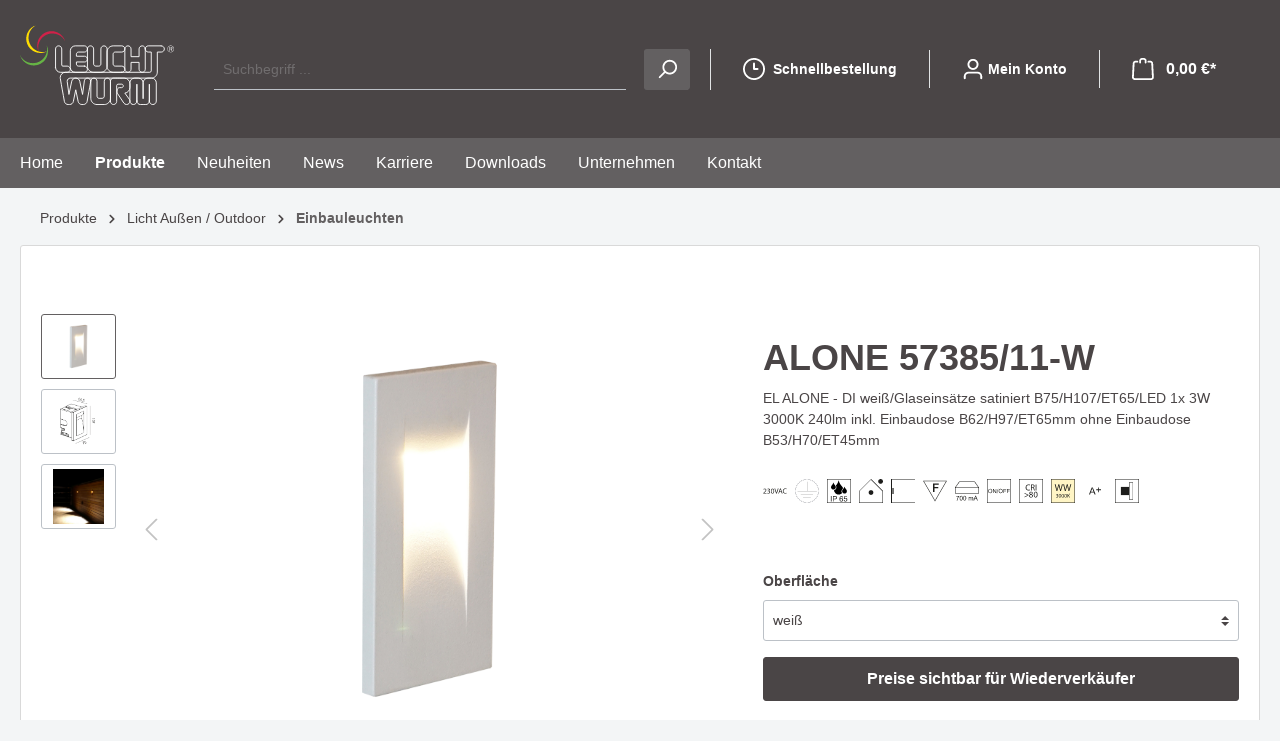

--- FILE ---
content_type: text/html; charset=UTF-8
request_url: https://www.leuchtwurm.at/ALONE-57385-11-W/57385-11-W
body_size: 21647
content:

<!DOCTYPE html>

<html lang="de-DE"
      itemscope="itemscope"
      itemtype="https://schema.org/WebPage">

                            
    <head>
                                        <meta charset="utf-8">
            
            <script>
            let gtmIsTrackingProductClicks = Boolean(), gtmContainerId = '', hasSWConsentSupport = Boolean(Number());
            window.wbmScriptIsSet = false;
        </script>
                            
                            <meta name="viewport"
                      content="width=device-width, initial-scale=1, shrink-to-fit=no">
            
                            <meta name="author"
                      content=""/>
                <meta name="robots"
                      content="index,follow"/>
                <meta name="revisit-after"
                      content="15 days"/>
                <meta name="keywords"
                      content=""/>
                <meta name="description"
                      content="EL     ALONE - DI
weiß/Glaseinsätze satiniert
B75/H107/ET65/LED 1x 3W 3000K 240lm
inkl. Einbaudose B62/H97/ET65mm
ohne Einbaudose B53/H70/ET45mm"/>
            
                <meta property="og:type"
          content="product"/>
    <meta property="og:site_name"
          content="Leuchtwurm"/>
    <meta property="og:url"
          content="https://www.leuchtwurm.at/ALONE-57385-11-W/57385-11-W"/>
    <meta property="og:title"
          content="ALONE 57385/11-W | weiß | 57385/11-W"/>

    <meta property="og:description"
          content="EL     ALONE - DI
weiß/Glaseinsätze satiniert
B75/H107/ET65/LED 1x 3W 3000K 240lm
inkl. Einbaudose B62/H97/ET65mm
ohne Einbaudose B53/H70/ET45mm"/>
    <meta property="og:image"
          content="https://www.leuchtwurm.at/media/71/15/c0/1653393105/766800d9428c41b1a2e16e6435299cb52252Fb252Fa252Ff252F2baf5f7729fb613640240b4a6ff9e41bb070271a_57385_11_w.png"/>

    
    <meta property="product:product_link"
          content="https://www.leuchtwurm.at/ALONE-57385-11-W/57385-11-W"/>

    <meta name="twitter:card"
          content="product"/>
    <meta name="twitter:site"
          content="Leuchtwurm"/>
    <meta name="twitter:title"
          content="ALONE 57385/11-W | weiß | 57385/11-W"/>
    <meta name="twitter:description"
          content="EL     ALONE - DI
weiß/Glaseinsätze satiniert
B75/H107/ET65/LED 1x 3W 3000K 240lm
inkl. Einbaudose B62/H97/ET65mm
ohne Einbaudose B53/H70/ET45mm"/>
    <meta name="twitter:image"
          content="https://www.leuchtwurm.at/media/71/15/c0/1653393105/766800d9428c41b1a2e16e6435299cb52252Fb252Fa252Ff252F2baf5f7729fb613640240b4a6ff9e41bb070271a_57385_11_w.png"/>

                            <meta itemprop="copyrightHolder"
                      content="Leuchtwurm"/>
                <meta itemprop="copyrightYear"
                      content=""/>
                <meta itemprop="isFamilyFriendly"
                      content="false"/>
                <meta itemprop="image"
                      content="https://www.leuchtwurm.at/media/40/11/f5/1636984333/LW Logo-RGB-weiße schrift.svg"/>
            
                                                
                    <link rel="shortcut icon"
                  href="https://www.leuchtwurm.at/media/55/ea/54/1618844239/favicon.ico">
        
                            
                            
            
    
    <link rel="canonical" href="https://www.leuchtwurm.at/ALONE-57385-11-W/57385-11-W" />

                    <title itemprop="name">ALONE 57385/11-W | weiß | 57385/11-W</title>
        
                                                                        <link rel="stylesheet"
                      href="https://www.leuchtwurm.at/theme/0ffb4f5abf61045ac6f5db9268927d97/css/all.css?1765886306450165">
                                    
                                    <script>
        window.features = {"V6_5_0_0":false,"v6.5.0.0":false,"PERFORMANCE_TWEAKS":false,"performance.tweaks":false,"FEATURE_NEXT_1797":false,"feature.next.1797":false,"FEATURE_NEXT_16710":false,"feature.next.16710":false,"FEATURE_NEXT_13810":false,"feature.next.13810":false,"FEATURE_NEXT_13250":false,"feature.next.13250":false,"FEATURE_NEXT_17276":false,"feature.next.17276":false,"FEATURE_NEXT_16151":false,"feature.next.16151":false,"FEATURE_NEXT_16155":false,"feature.next.16155":false,"FEATURE_NEXT_19501":false,"feature.next.19501":false,"FEATURE_NEXT_15053":false,"feature.next.15053":false,"FEATURE_NEXT_18215":false,"feature.next.18215":false,"FEATURE_NEXT_15815":false,"feature.next.15815":false,"FEATURE_NEXT_14699":false,"feature.next.14699":false,"FEATURE_NEXT_15707":false,"feature.next.15707":false,"FEATURE_NEXT_14360":false,"feature.next.14360":false,"FEATURE_NEXT_15172":false,"feature.next.15172":false,"FEATURE_NEXT_14001":false,"feature.next.14001":false,"FEATURE_NEXT_7739":false,"feature.next.7739":false,"FEATURE_NEXT_16200":false,"feature.next.16200":false,"FEATURE_NEXT_13410":false,"feature.next.13410":false,"FEATURE_NEXT_15917":false,"feature.next.15917":false,"FEATURE_NEXT_15957":false,"feature.next.15957":false,"FEATURE_NEXT_13601":false,"feature.next.13601":false,"FEATURE_NEXT_16992":false,"feature.next.16992":false,"FEATURE_NEXT_7530":false,"feature.next.7530":false,"FEATURE_NEXT_16824":false,"feature.next.16824":false,"FEATURE_NEXT_16271":false,"feature.next.16271":false,"FEATURE_NEXT_15381":false,"feature.next.15381":false,"FEATURE_NEXT_17275":false,"feature.next.17275":false,"FEATURE_NEXT_17016":false,"feature.next.17016":false,"FEATURE_NEXT_16236":false,"feature.next.16236":false,"FEATURE_NEXT_16640":false,"feature.next.16640":false,"FEATURE_NEXT_17858":false,"feature.next.17858":false,"FEATURE_NEXT_6758":false,"feature.next.6758":false,"FEATURE_NEXT_19048":false,"feature.next.19048":false,"FEATURE_NEXT_19822":false,"feature.next.19822":false,"FEATURE_NEXT_18129":false,"feature.next.18129":false,"FEATURE_NEXT_19163":false,"feature.next.19163":false,"FEATURE_NEXT_18187":false,"feature.next.18187":false,"FEATURE_NEXT_17978":false,"feature.next.17978":false,"FEATURE_NEXT_11634":false,"feature.next.11634":false,"FEATURE_NEXT_21547":false,"feature.next.21547":false,"FEATURE_NEXT_22900":false,"feature.next.22900":false};
    </script>
        

                    <link rel="stylesheet" href="https://unpkg.com/leaflet@1.4.0/dist/leaflet.css"
                          integrity="sha512-puBpdR0798OZvTTbP4A8Ix/l+A4dHDD0DGqYW6RQ+9jxkRFclaxxQb/SJAWZfWAkuyeQUytO7+7N4QKrDh+drA=="
                          crossorigin=""/>
                    <script src="https://unpkg.com/leaflet@1.4.0/dist/leaflet.js"
                            integrity="sha512-QVftwZFqvtRNi0ZyCtsznlKSWOStnDORoefr1enyq5mVL4tmKB3S/EnC3rRJcxCPavG10IcrVGSmPh6Qw5lwrg=="
                            crossorigin=""></script>

                                                                    
                                                        
    <script src="https://webcachex-eu.datareporter.eu/loader/v2/cmp-load.js?url=1e9ffb4e-4f41-4a7f-ac3b-d382d0a919b9.p3PCvlDLq83D.oWp" defer></script>

                            
            
                
        
            </head>

    <body class="is-ctl-product is-act-index">

                                            <noscript class="noscript-main">
                
    <div role="alert"
         class="alert alert-info alert-has-icon">
                                                        <span class="icon icon-info">
                        <svg xmlns="http://www.w3.org/2000/svg" xmlns:xlink="http://www.w3.org/1999/xlink" width="24" height="24" viewBox="0 0 24 24"><defs><path d="M12 7c.5523 0 1 .4477 1 1s-.4477 1-1 1-1-.4477-1-1 .4477-1 1-1zm1 9c0 .5523-.4477 1-1 1s-1-.4477-1-1v-5c0-.5523.4477-1 1-1s1 .4477 1 1v5zm11-4c0 6.6274-5.3726 12-12 12S0 18.6274 0 12 5.3726 0 12 0s12 5.3726 12 12zM12 2C6.4772 2 2 6.4772 2 12s4.4772 10 10 10 10-4.4772 10-10S17.5228 2 12 2z" id="icons-default-info" /></defs><use xlink:href="#icons-default-info" fill="#758CA3" fill-rule="evenodd" /></svg>
        </span>                                    
                    <div class="alert-content-container">
                                                    
                                    <div class="alert-content">
                                                    Um unseren Shop in vollem Umfang nutzen zu können, empfehlen wir Ihnen Javascript in Ihrem Browser zu aktivieren.
                                            </div>
                
                                                                </div>
            </div>
            </noscript>
        

                    <header class="header-main">
                                    <div class="container">
                                        <div class="top-bar d-none d-lg-block">
        <nav class="top-bar-nav">
            <div class="top-bar-nav-item">
                 
            </div>
                                            
                
                                            
                
                            
                
            <div class="top-bar-nav-item top-bar-menu">
                            <div class="service-menu dropdown">
                    <button class="btn dropdown-toggle top-bar-nav-btn"
                            type="button"
                            id="serviceMenuDropdown-top-bar"
                            data-toggle="dropdown"
                            aria-haspopup="true"
                            aria-expanded="false">
                        <span class="icon icon-help">
                        <svg xmlns="http://www.w3.org/2000/svg" xmlns:xlink="http://www.w3.org/1999/xlink" width="24" height="24" viewBox="0 0 24 24"><defs><path d="M24 12c0 6.6274-5.3726 12-12 12S0 18.6274 0 12 5.3726 0 12 0s12 5.3726 12 12zM12 2C6.4772 2 2 6.4772 2 12s4.4772 10 10 10 10-4.4772 10-10S17.5228 2 12 2zm0 13c.5523 0 1 .4477 1 1s-.4477 1-1 1-1-.4477-1-1 .4477-1 1-1zm-1-5c0 .5523-.4477 1-1 1s-1-.4477-1-1c0-1.8856 1.1144-3 3-3s3 1.1144 3 3c0 1.1817-.434 1.7713-1.3587 2.3496l-.1078.0674c-.4464.2817-.5335.4154-.5335 1.083 0 .5523-.4477 1-1 1s-1-.4477-1-1c0-1.4161.4788-2.1515 1.4665-2.7745l.1142-.0716C12.9784 10.4052 13 10.376 13 10c0-.781-.219-1-1-1s-1 .219-1 1z" id="icons-default-help" /></defs><use xlink:href="#icons-default-help" fill="#758CA3" fill-rule="evenodd" /></svg>
        </span>                        <span class="top-bar-nav-text">Service/Hilfe</span>
                    </button>
                                            <div class="dropdown-menu dropdown-menu-right"
                             aria-labelledby="serviceMenuDropdown-top-bar">
                            
                                                                
                                <a class="top-bar-list-item dropdown-item"
                                   href="https://www.leuchtwurm.at/Impressum/"
                                                                      title="Impressum">Impressum</a>
                            
                                                                
                                <a class="top-bar-list-item dropdown-item"
                                   href="https://www.leuchtwurm.at/Datenschutz/"
                                                                      title="Datenschutz">Datenschutz</a>
                            
                                                                
                                <a class="top-bar-list-item dropdown-item"
                                   href="https://www.leuchtwurm.at/AGB/"
                                                                      title="AGB">AGB</a>
                                                    </div>
                                    </div>
                    </div>
                        </nav>
    </div>
    
            <div class="row align-items-center header-row">
                            <div class="col-12 col-lg-auto header-logo-col">
                        <div class="header-logo-main">
                    <a class="header-logo-main-link"
               href="/"
               title="Zur Startseite wechseln">
                                    <picture class="header-logo-picture">
                                                                                
                                                                            
                                                                                    <img src="https://www.leuchtwurm.at/media/40/11/f5/1636984333/LW%20Logo-RGB-wei%C3%9Fe%20schrift.svg"
                                     alt="Zur Startseite wechseln"
                                     class="img-fluid header-logo-main-img"/>
                                                                        </picture>
                            </a>
            </div>
                </div>
            
                            <div class="col-12 order-2 col-sm order-sm-1 header-search-col">
                    <div class="row">
                        <div class="col-sm-auto d-none d-sm-block d-lg-none">
                                                            <div class="nav-main-toggle">
                                                                            <button class="btn nav-main-toggle-btn header-actions-btn"
                                                type="button"
                                                data-offcanvas-menu="true"
                                                aria-label="Menü">
                                                                                            <span class="icon icon-stack">
                        <svg xmlns="http://www.w3.org/2000/svg" xmlns:xlink="http://www.w3.org/1999/xlink" width="24" height="24" viewBox="0 0 24 24"><defs><path d="M3 13c-.5523 0-1-.4477-1-1s.4477-1 1-1h18c.5523 0 1 .4477 1 1s-.4477 1-1 1H3zm0-7c-.5523 0-1-.4477-1-1s.4477-1 1-1h18c.5523 0 1 .4477 1 1s-.4477 1-1 1H3zm0 14c-.5523 0-1-.4477-1-1s.4477-1 1-1h18c.5523 0 1 .4477 1 1s-.4477 1-1 1H3z" id="icons-default-stack" /></defs><use xlink:href="#icons-default-stack" fill="#758CA3" fill-rule="evenodd" /></svg>
        </span>                                                                                    </button>
                                                                    </div>
                                                    </div>
                        <div class="col">
                            
    <div class="collapse"
         id="searchCollapse">
        <div class="header-search">
            <form action="/search"
                  method="get"
                  data-search-form="true"
                  data-search-widget-options='{&quot;searchWidgetMinChars&quot;:3}'
                  data-url="/suggest?search="
                  class="header-search-form">
                                    <div class="input-group">
                                                    <input type="search"
                                   name="search"
                                   class="form-control header-search-input"
                                   autocomplete="off"
                                   autocapitalize="off"
                                   placeholder="Suchbegriff ..."
                                   aria-label="Suchbegriff ..."
                                   value=""
                            >
                        
                                                                                                                <div class="input-group-append">
                                    <button type="submit"
                                            class="btn header-search-btn"
                                            aria-label="Suchen">
                                        <span class="header-search-icon">
                                            <span class="icon icon-search">
                        <svg xmlns="http://www.w3.org/2000/svg" xmlns:xlink="http://www.w3.org/1999/xlink" width="24" height="24" viewBox="0 0 24 24"><defs><path d="M10.0944 16.3199 4.707 21.707c-.3905.3905-1.0237.3905-1.4142 0-.3905-.3905-.3905-1.0237 0-1.4142L8.68 14.9056C7.6271 13.551 7 11.8487 7 10c0-4.4183 3.5817-8 8-8s8 3.5817 8 8-3.5817 8-8 8c-1.8487 0-3.551-.627-4.9056-1.6801zM15 16c3.3137 0 6-2.6863 6-6s-2.6863-6-6-6-6 2.6863-6 6 2.6863 6 6 6z" id="icons-default-search" /></defs><use xlink:href="#icons-default-search" fill="#758CA3" fill-rule="evenodd" /></svg>
        </span>                                        </span>
                                    </button>
                                </div>
                                                                        </div>
                            </form>
        </div>
    </div>
                        </div>
                    </div>
                </div>
            
                            <div class="col-12 order-1 col-sm-auto order-sm-2 header-actions-col">
                    <div class="row no-gutters">
                                                    <div class="col d-sm-none">
                                <div class="menu-button">
                                                                            <button class="btn nav-main-toggle-btn header-actions-btn"
                                                type="button"
                                                data-offcanvas-menu="true"
                                                aria-label="Menü">
                                                                                            <span class="icon icon-stack">
                        <svg xmlns="http://www.w3.org/2000/svg" xmlns:xlink="http://www.w3.org/1999/xlink" width="24" height="24" viewBox="0 0 24 24"><defs><path d="M3 13c-.5523 0-1-.4477-1-1s.4477-1 1-1h18c.5523 0 1 .4477 1 1s-.4477 1-1 1H3zm0-7c-.5523 0-1-.4477-1-1s.4477-1 1-1h18c.5523 0 1 .4477 1 1s-.4477 1-1 1H3zm0 14c-.5523 0-1-.4477-1-1s.4477-1 1-1h18c.5523 0 1 .4477 1 1s-.4477 1-1 1H3z" id="icons-default-stack" /></defs><use xlink:href="#icons-default-stack" fill="#758CA3" fill-rule="evenodd" /></svg>
        </span>                                                                                    </button>
                                                                    </div>
                            </div>
                        
                                                    <div class="col-auto d-sm-none">
                                <div class="search-toggle">
                                    <button class="btn header-actions-btn search-toggle-btn js-search-toggle-btn collapsed"
                                            type="button"
                                            data-toggle="collapse"
                                            data-target="#searchCollapse"
                                            aria-expanded="false"
                                            aria-controls="searchCollapse"
                                            aria-label="Suchen">
                                        <span class="icon icon-search">
                        <svg xmlns="http://www.w3.org/2000/svg" xmlns:xlink="http://www.w3.org/1999/xlink" width="24" height="24" viewBox="0 0 24 24"><defs><path d="M10.0944 16.3199 4.707 21.707c-.3905.3905-1.0237.3905-1.4142 0-.3905-.3905-.3905-1.0237 0-1.4142L8.68 14.9056C7.6271 13.551 7 11.8487 7 10c0-4.4183 3.5817-8 8-8s8 3.5817 8 8-3.5817 8-8 8c-1.8487 0-3.551-.627-4.9056-1.6801zM15 16c3.3137 0 6-2.6863 6-6s-2.6863-6-6-6-6 2.6863-6 6 2.6863 6 6 6z" id="icons-default-search" /></defs><use xlink:href="#icons-default-search" fill="#758CA3" fill-rule="evenodd" /></svg>
        </span>                                    </button>
                                </div>
                            </div>
                        
                        
                            <div class="col-auto">
        <div class="header-cta">
            <div class="sfquick-order-widget">
    <a href="/account/login" class="btn account-menu-btn header-actions-btn js-quickorder-header-btn">
        <span class="pr-1"><span class="icon icon-clock">
                        <svg xmlns="http://www.w3.org/2000/svg" xmlns:xlink="http://www.w3.org/1999/xlink" width="24" height="24" viewBox="0 0 24 24"><defs><path d="M13 11V6c0-.5523-.4477-1-1-1s-1 .4477-1 1v6c0 .5523.4477 1 1 1h4c.5523 0 1-.4477 1-1s-.4477-1-1-1h-3zm-1 13C5.3726 24 0 18.6274 0 12S5.3726 0 12 0s12 5.3726 12 12-5.3726 12-12 12zm0-2c5.5228 0 10-4.4772 10-10S17.5228 2 12 2 2 6.4772 2 12s4.4772 10 10 10z" id="icons-default-clock" /></defs><use xlink:href="#icons-default-clock" fill="#758CA3" fill-rule="evenodd" /></svg>
        </span></span>
        <span class="d-none d-md-inline">Schnellbestellung</span>
    </a>
</div>
        </div>
    </div>
    <div class="col-auto">
        <div class="account-menu header-cta">
                <div class="dropdown">
            <button class="btn account-menu-btn header-actions-btn"
            type="button"
            id="accountWidget"
            data-offcanvas-account-menu="true"
            data-toggle="dropdown"
            aria-haspopup="true"
            aria-expanded="false"
            aria-label="Mein Konto">
        <span class="icon icon-avatar">
                        <svg xmlns="http://www.w3.org/2000/svg" xmlns:xlink="http://www.w3.org/1999/xlink" width="24" height="24" viewBox="0 0 24 24"><defs><path d="M12 3C9.7909 3 8 4.7909 8 7c0 2.2091 1.7909 4 4 4 2.2091 0 4-1.7909 4-4 0-2.2091-1.7909-4-4-4zm0-2c3.3137 0 6 2.6863 6 6s-2.6863 6-6 6-6-2.6863-6-6 2.6863-6 6-6zM4 22.099c0 .5523-.4477 1-1 1s-1-.4477-1-1V20c0-2.7614 2.2386-5 5-5h10.0007c2.7614 0 5 2.2386 5 5v2.099c0 .5523-.4477 1-1 1s-1-.4477-1-1V20c0-1.6569-1.3431-3-3-3H7c-1.6569 0-3 1.3431-3 3v2.099z" id="icons-default-avatar" /></defs><use xlink:href="#icons-default-avatar" fill="#758CA3" fill-rule="evenodd" /></svg>
        </span>        <span class="d-none d-md-inline">Mein Konto</span>
    </button>

                    <div class="dropdown-menu dropdown-menu-right account-menu-dropdown js-account-menu-dropdown"
                 aria-labelledby="accountWidget">
                

        
                                                        <button class="btn btn-light offcanvas-close js-offcanvas-close btn-block sticky-top">
                                                    <span class="icon icon-x icon-sm">
                        <svg xmlns="http://www.w3.org/2000/svg" xmlns:xlink="http://www.w3.org/1999/xlink" width="24" height="24" viewBox="0 0 24 24"><defs><path d="m10.5858 12-7.293-7.2929c-.3904-.3905-.3904-1.0237 0-1.4142.3906-.3905 1.0238-.3905 1.4143 0L12 10.5858l7.2929-7.293c.3905-.3904 1.0237-.3904 1.4142 0 .3905.3906.3905 1.0238 0 1.4143L13.4142 12l7.293 7.2929c.3904.3905.3904 1.0237 0 1.4142-.3906.3905-1.0238.3905-1.4143 0L12 13.4142l-7.2929 7.293c-.3905.3904-1.0237.3904-1.4142 0-.3905-.3906-.3905-1.0238 0-1.4143L10.5858 12z" id="icons-default-x" /></defs><use xlink:href="#icons-default-x" fill="#758CA3" fill-rule="evenodd" /></svg>
        </span>                        
                                                    Menü schließen
                                            </button>
                
    
                    <div class="offcanvas-content-container">
                <div class="account-menu">
                                    <div class="dropdown-header account-menu-header">
                    Mein Konto
                </div>
                    
                    <div class="account-menu-login">
            <a href="/account/login"
               title="Anmelden"
               class="btn btn-primary account-menu-login-button">
                Anmelden
            </a>

            <div class="account-menu-register">
                oder <a href="/register"
                                                    title="registrieren">registrieren</a>
            </div>
        </div>
    
                    <div class="account-menu-links">
                    <div class="header-account-menu">
        <div class="card account-menu-inner">
                                        
                                                <div class="list-group list-group-flush account-aside-list-group">
                                                                                    <a href="/account"
                                   title="Übersicht"
                                   class="list-group-item list-group-item-action account-aside-item">
                                    Übersicht
                                </a>
                            
                                                            <a href="/account/profile"
                                   title="Persönliches Profil"
                                   class="list-group-item list-group-item-action account-aside-item">
                                    Persönliches Profil
                                </a>
                            
                                                            <a href="/account/address"
                                   title="Adressen"
                                   class="list-group-item list-group-item-action account-aside-item">
                                    Adressen
                                </a>
                            
                                                            <a href="/account/payment"
                                   title="Zahlungsarten"
                                   class="list-group-item list-group-item-action account-aside-item">
                                    Zahlungsarten
                                </a>
                            
                                                            <a href="/account/order"
                                   title="Bestellungen"
                                   class="list-group-item list-group-item-action account-aside-item">
                                    Bestellungen
                                </a>
                                                                        </div>
                            
                                                </div>
    </div>
            </div>
            </div>
        </div>
                </div>
            </div>
        </div>
    </div>

                            <div class="col-auto">
        <div class="header-cart"
             data-offcanvas-cart="true">
            <a class="btn header-cart-btn header-actions-btn"
               href="/checkout/cart"
               data-cart-widget="true"
               title="Warenkorb"
               aria-label="Warenkorb">
                    <span class="header-cart-icon">
        <span class="icon icon-bag">
                        <svg xmlns="http://www.w3.org/2000/svg" xmlns:xlink="http://www.w3.org/1999/xlink" width="24" height="24" viewBox="0 0 24 24"><defs><path d="M5.892 3c.5523 0 1 .4477 1 1s-.4477 1-1 1H3.7895a1 1 0 0 0-.9986.9475l-.7895 15c-.029.5515.3946 1.0221.9987 1.0525h17.8102c.5523 0 1-.4477.9986-1.0525l-.7895-15A1 1 0 0 0 20.0208 5H17.892c-.5523 0-1-.4477-1-1s.4477-1 1-1h2.1288c1.5956 0 2.912 1.249 2.9959 2.8423l.7894 15c.0035.0788.0035.0788.0042.1577 0 1.6569-1.3432 3-3 3H3c-.079-.0007-.079-.0007-.1577-.0041-1.6546-.0871-2.9253-1.499-2.8382-3.1536l.7895-15C.8775 4.249 2.1939 3 3.7895 3H5.892zm4 2c0 .5523-.4477 1-1 1s-1-.4477-1-1V3c0-1.6569 1.3432-3 3-3h2c1.6569 0 3 1.3431 3 3v2c0 .5523-.4477 1-1 1s-1-.4477-1-1V3c0-.5523-.4477-1-1-1h-2c-.5523 0-1 .4477-1 1v2z" id="icons-default-bag" /></defs><use xlink:href="#icons-default-bag" fill="#758CA3" fill-rule="evenodd" /></svg>
        </span>    </span>
        <span class="header-cart-total">
        0,00 €*
    </span>
            </a>
        </div>
    </div>
                    </div>
                </div>
                    </div>
                        </div>
                            </header>
        
                    <div class="nav-main">
                                    
    <div class="main-navigation"
         id="mainNavigation"
         data-flyout-menu="true">
                    <div class="container">
                                    <nav class="nav main-navigation-menu"
                        itemscope="itemscope"
                        itemtype="http://schema.org/SiteNavigationElement">
                        
                                                                                    <a class="nav-link main-navigation-link home-link"
                                    href="/"
                                    itemprop="url"
                                    title="Home">
                                    <div class="main-navigation-link-text">
                                        <span itemprop="name">Home</span>
                                    </div>
                                </a>
                                                    
                                                    
                                                                                            
                                                                
                                                                                                            <a class="nav-link main-navigation-link active"
                                           href="https://www.leuchtwurm.at/Produkte/"
                                           itemprop="url"
                                           data-flyout-menu-trigger="46ba6ce7b9054ddca1d3050030081198"                                                                                      title="Produkte">
                                            <div class="main-navigation-link-text">
                                                <span itemprop="name">Produkte</span>
                                            </div>
                                        </a>
                                                                                                                                                                
                                                                
                                                                                                            <a class="nav-link main-navigation-link"
                                           href="https://www.leuchtwurm.at/Produkte/Neuheiten/"
                                           itemprop="url"
                                                                                                                                 title="Neuheiten">
                                            <div class="main-navigation-link-text">
                                                <span itemprop="name">Neuheiten</span>
                                            </div>
                                        </a>
                                                                                                                                                                
                                                                
                                                                                                            <a class="nav-link main-navigation-link"
                                           href="https://www.leuchtwurm.at/News/"
                                           itemprop="url"
                                           data-flyout-menu-trigger="7bfb38680b3340d9a00468a7b6cb6060"                                                                                      title="News">
                                            <div class="main-navigation-link-text">
                                                <span itemprop="name">News</span>
                                            </div>
                                        </a>
                                                                                                                                                                
                                                                
                                                                                                            <a class="nav-link main-navigation-link"
                                           href="https://www.leuchtwurm.at/Karriere/"
                                           itemprop="url"
                                                                                                                                 title="Karriere">
                                            <div class="main-navigation-link-text">
                                                <span itemprop="name">Karriere</span>
                                            </div>
                                        </a>
                                                                                                                                                                
                                                                
                                                                                                            <a class="nav-link main-navigation-link"
                                           href="https://www.leuchtwurm.at/Downloads/"
                                           itemprop="url"
                                                                                                                                 title="Downloads">
                                            <div class="main-navigation-link-text">
                                                <span itemprop="name">Downloads</span>
                                            </div>
                                        </a>
                                                                                                                                                                
                                                                
                                                                                                            <a class="nav-link main-navigation-link"
                                           href="https://www.leuchtwurm.at/Unternehmen/Ueber-uns/"
                                           itemprop="url"
                                           data-flyout-menu-trigger="c2e4f813d7a64221800ba77897cd72e8"                                                                                      title="Unternehmen">
                                            <div class="main-navigation-link-text">
                                                <span itemprop="name">Unternehmen</span>
                                            </div>
                                        </a>
                                                                                                                                                                
                                                                
                                                                                                            <a class="nav-link main-navigation-link"
                                           href="https://www.leuchtwurm.at/Kontakt/"
                                           itemprop="url"
                                                                                                                                 title="Kontakt">
                                            <div class="main-navigation-link-text">
                                                <span itemprop="name">Kontakt</span>
                                            </div>
                                        </a>
                                                                                                                                            </nav>
                            </div>
        
                                                                                                                                                                                                                                                                                                                                                
                                                <div class="navigation-flyouts">
                                                                                                                                                                <div class="navigation-flyout"
                                             data-flyout-menu-id="46ba6ce7b9054ddca1d3050030081198">
                                            <div class="container">
                                                                                                                        <div class="row navigation-flyout-bar">
                            <div class="col">
                    <div class="navigation-flyout-category-link">
                                                                                    <a class="nav-link"
                                   href="https://www.leuchtwurm.at/Produkte/"
                                   itemprop="url"
                                   title="Produkte">
                                                                            Zur Kategorie Produkte
                                        <span class="icon icon-arrow-right icon-primary">
                        <svg xmlns="http://www.w3.org/2000/svg" xmlns:xlink="http://www.w3.org/1999/xlink" width="16" height="16" viewBox="0 0 16 16"><defs><path id="icons-solid-arrow-right" d="M6.7071 6.2929c-.3905-.3905-1.0237-.3905-1.4142 0-.3905.3905-.3905 1.0237 0 1.4142l3 3c.3905.3905 1.0237.3905 1.4142 0l3-3c.3905-.3905.3905-1.0237 0-1.4142-.3905-.3905-1.0237-.3905-1.4142 0L9 8.5858l-2.2929-2.293z" /></defs><use transform="rotate(-90 9 8.5)" xlink:href="#icons-solid-arrow-right" fill="#758CA3" fill-rule="evenodd" /></svg>
        </span>                                                                    </a>
                                                                        </div>
                </div>
            
                            <div class="col-auto">
                    <div class="navigation-flyout-close js-close-flyout-menu">
                                                                                    <span class="icon icon-x">
                        <svg xmlns="http://www.w3.org/2000/svg" xmlns:xlink="http://www.w3.org/1999/xlink" width="24" height="24" viewBox="0 0 24 24"><defs><path d="m10.5858 12-7.293-7.2929c-.3904-.3905-.3904-1.0237 0-1.4142.3906-.3905 1.0238-.3905 1.4143 0L12 10.5858l7.2929-7.293c.3905-.3904 1.0237-.3904 1.4142 0 .3905.3906.3905 1.0238 0 1.4143L13.4142 12l7.293 7.2929c.3904.3905.3904 1.0237 0 1.4142-.3906.3905-1.0238.3905-1.4143 0L12 13.4142l-7.2929 7.293c-.3905.3904-1.0237.3904-1.4142 0-.3905-.3906-.3905-1.0238 0-1.4143L10.5858 12z" id="icons-default-x" /></defs><use xlink:href="#icons-default-x" fill="#758CA3" fill-rule="evenodd" /></svg>
        </span>                                                                        </div>
                </div>
                    </div>
    
            <div class="row navigation-flyout-content">
                            <div class="col">
                    <div class="navigation-flyout-categories">
                                                        
                    
    
    <div class="row navigation-flyout-categories is-level-0">
                                            
                            <div class="col-3 navigation-flyout-col">
                                                                        <a class="nav-item nav-link navigation-flyout-link is-level-0"
                               href="https://www.leuchtwurm.at/Produkte/Licht-Innen-Indoor/"
                               itemprop="url"
                                                              title="Licht Innen / Indoor">
                                <span itemprop="name">Licht Innen / Indoor</span>
                            </a>
                                            
                                                                            
        
    
    <div class="navigation-flyout-categories is-level-1">
                                            
                            <div class="navigation-flyout-col">
                                                                        <a class="nav-item nav-link navigation-flyout-link is-level-1"
                               href="https://www.leuchtwurm.at/Produkte/Licht-Innen-Indoor/Aufbauleuchten/"
                               itemprop="url"
                                                              title="Aufbauleuchten">
                                <span itemprop="name">Aufbauleuchten</span>
                            </a>
                                            
                                                                            
        
    
    <div class="navigation-flyout-categories is-level-2">
            </div>
                                                            </div>
                                                        
                            <div class="navigation-flyout-col">
                                                                        <a class="nav-item nav-link navigation-flyout-link is-level-1"
                               href="https://www.leuchtwurm.at/Produkte/Licht-Innen-Indoor/Einbauleuchten/"
                               itemprop="url"
                                                              title="Einbauleuchten">
                                <span itemprop="name">Einbauleuchten</span>
                            </a>
                                            
                                                                            
        
    
    <div class="navigation-flyout-categories is-level-2">
            </div>
                                                            </div>
                                                        
                            <div class="navigation-flyout-col">
                                                                        <a class="nav-item nav-link navigation-flyout-link is-level-1"
                               href="https://www.leuchtwurm.at/Produkte/Licht-Innen-Indoor/Wandleuchten/"
                               itemprop="url"
                                                              title="Wandleuchten">
                                <span itemprop="name">Wandleuchten</span>
                            </a>
                                            
                                                                            
        
    
    <div class="navigation-flyout-categories is-level-2">
            </div>
                                                            </div>
                                                        
                            <div class="navigation-flyout-col">
                                                                        <a class="nav-item nav-link navigation-flyout-link is-level-1"
                               href="https://www.leuchtwurm.at/Produkte/Licht-Innen-Indoor/Haengeleuchten/"
                               itemprop="url"
                                                              title="Hängeleuchten">
                                <span itemprop="name">Hängeleuchten</span>
                            </a>
                                            
                                                                            
        
    
    <div class="navigation-flyout-categories is-level-2">
            </div>
                                                            </div>
                                                        
                            <div class="navigation-flyout-col">
                                                                        <a class="nav-item nav-link navigation-flyout-link is-level-1"
                               href="https://www.leuchtwurm.at/Produkte/Licht-Innen-Indoor/Steh-Tischleuchten/"
                               itemprop="url"
                                                              title="Steh- &amp; Tischleuchten">
                                <span itemprop="name">Steh- &amp; Tischleuchten</span>
                            </a>
                                            
                                                                            
        
    
    <div class="navigation-flyout-categories is-level-2">
            </div>
                                                            </div>
                                                        
                            <div class="navigation-flyout-col">
                                                                        <a class="nav-item nav-link navigation-flyout-link is-level-1"
                               href="https://www.leuchtwurm.at/Produkte/Licht-Innen-Indoor/Strahler-Stromschienensysteme/"
                               itemprop="url"
                                                              title="Strahler &amp; Stromschienensysteme">
                                <span itemprop="name">Strahler &amp; Stromschienensysteme</span>
                            </a>
                                            
                                                                            
        
    
    <div class="navigation-flyout-categories is-level-2">
                                            
                            <div class="navigation-flyout-col">
                                                                        <a class="nav-item nav-link navigation-flyout-link is-level-2"
                               href="https://www.leuchtwurm.at/Produkte/Licht-Innen-Indoor/Strahler-Stromschienensysteme/230V-3-Phasen-Systeme/"
                               itemprop="url"
                                                              title="230V 3 - Phasen Systeme">
                                <span itemprop="name">230V 3 - Phasen Systeme</span>
                            </a>
                                            
                                                                            
        
    
    <div class="navigation-flyout-categories is-level-3">
            </div>
                                                            </div>
                                                        
                            <div class="navigation-flyout-col">
                                                                        <a class="nav-item nav-link navigation-flyout-link is-level-2"
                               href="https://www.leuchtwurm.at/Produkte/Licht-Innen-Indoor/Strahler-Stromschienensysteme/230V-1-Phasen-System/"
                               itemprop="url"
                                                              title="230V 1 - Phasen System">
                                <span itemprop="name">230V 1 - Phasen System</span>
                            </a>
                                            
                                                                            
        
    
    <div class="navigation-flyout-categories is-level-3">
            </div>
                                                            </div>
                                                        
                            <div class="navigation-flyout-col">
                                                                        <a class="nav-item nav-link navigation-flyout-link is-level-2"
                               href="https://www.leuchtwurm.at/Produkte/Licht-Innen-Indoor/Strahler-Stromschienensysteme/48V-Forty8-Systeme/"
                               itemprop="url"
                                                              title="48V Forty8 Systeme">
                                <span itemprop="name">48V Forty8 Systeme</span>
                            </a>
                                            
                                                                            
        
    
    <div class="navigation-flyout-categories is-level-3">
            </div>
                                                            </div>
                        </div>
                                                            </div>
                        </div>
                                                            </div>
                                                        
                            <div class="col-3 navigation-flyout-col">
                                                                        <a class="nav-item nav-link navigation-flyout-link is-level-0 active"
                               href="https://www.leuchtwurm.at/Produkte/Licht-Aussen-Outdoor/"
                               itemprop="url"
                                                              title="Licht Außen / Outdoor">
                                <span itemprop="name">Licht Außen / Outdoor</span>
                            </a>
                                            
                                                                            
        
    
    <div class="navigation-flyout-categories is-level-1">
                                            
                            <div class="navigation-flyout-col">
                                                                        <a class="nav-item nav-link navigation-flyout-link is-level-1"
                               href="https://www.leuchtwurm.at/Produkte/Licht-Aussen-Outdoor/Aufbauleuchten/"
                               itemprop="url"
                                                              title="Aufbauleuchten">
                                <span itemprop="name">Aufbauleuchten</span>
                            </a>
                                            
                                                                            
        
    
    <div class="navigation-flyout-categories is-level-2">
            </div>
                                                            </div>
                                                        
                            <div class="navigation-flyout-col">
                                                                        <a class="nav-item nav-link navigation-flyout-link is-level-1 active"
                               href="https://www.leuchtwurm.at/Produkte/Licht-Aussen-Outdoor/Einbauleuchten/"
                               itemprop="url"
                                                              title="Einbauleuchten">
                                <span itemprop="name">Einbauleuchten</span>
                            </a>
                                            
                                                                            
        
    
    <div class="navigation-flyout-categories is-level-2">
            </div>
                                                            </div>
                                                        
                            <div class="navigation-flyout-col">
                                                                        <a class="nav-item nav-link navigation-flyout-link is-level-1"
                               href="https://www.leuchtwurm.at/Produkte/Licht-Aussen-Outdoor/Wandleuchten/"
                               itemprop="url"
                                                              title="Wandleuchten">
                                <span itemprop="name">Wandleuchten</span>
                            </a>
                                            
                                                                            
        
    
    <div class="navigation-flyout-categories is-level-2">
            </div>
                                                            </div>
                                                        
                            <div class="navigation-flyout-col">
                                                                        <a class="nav-item nav-link navigation-flyout-link is-level-1"
                               href="https://www.leuchtwurm.at/Produkte/Licht-Aussen-Outdoor/Haengeleuchten/"
                               itemprop="url"
                                                              title="Hängeleuchten">
                                <span itemprop="name">Hängeleuchten</span>
                            </a>
                                            
                                                                            
        
    
    <div class="navigation-flyout-categories is-level-2">
            </div>
                                                            </div>
                                                        
                            <div class="navigation-flyout-col">
                                                                        <a class="nav-item nav-link navigation-flyout-link is-level-1"
                               href="https://www.leuchtwurm.at/Produkte/Licht-Aussen-Outdoor/Steh-Tischleuchten/"
                               itemprop="url"
                                                              title="Steh- &amp; Tischleuchten">
                                <span itemprop="name">Steh- &amp; Tischleuchten</span>
                            </a>
                                            
                                                                            
        
    
    <div class="navigation-flyout-categories is-level-2">
            </div>
                                                            </div>
                                                        
                            <div class="navigation-flyout-col">
                                                                        <a class="nav-item nav-link navigation-flyout-link is-level-1"
                               href="https://www.leuchtwurm.at/Produkte/Licht-Aussen-Outdoor/Mast-Pollerleuchten/"
                               itemprop="url"
                                                              title="Mast- &amp; Pollerleuchten">
                                <span itemprop="name">Mast- &amp; Pollerleuchten</span>
                            </a>
                                            
                                                                            
        
    
    <div class="navigation-flyout-categories is-level-2">
            </div>
                                                            </div>
                                                        
                            <div class="navigation-flyout-col">
                                                                        <a class="nav-item nav-link navigation-flyout-link is-level-1"
                               href="https://www.leuchtwurm.at/Produkte/Licht-Aussen-Outdoor/Strahler-Fluter/"
                               itemprop="url"
                                                              title="Strahler &amp; Fluter">
                                <span itemprop="name">Strahler &amp; Fluter</span>
                            </a>
                                            
                                                                            
        
    
    <div class="navigation-flyout-categories is-level-2">
            </div>
                                                            </div>
                        </div>
                                                            </div>
                                                        
                            <div class="col-3 navigation-flyout-col">
                                                                        <a class="nav-item nav-link navigation-flyout-link is-level-0"
                               href="https://www.leuchtwurm.at/Produkte/LED-Technik-Strips-Profile/"
                               itemprop="url"
                                                              title="LED Technik, Strips, Profile">
                                <span itemprop="name">LED Technik, Strips, Profile</span>
                            </a>
                                            
                                                                            
        
    
    <div class="navigation-flyout-categories is-level-1">
                                            
                            <div class="navigation-flyout-col">
                                                                        <a class="nav-item nav-link navigation-flyout-link is-level-1"
                               href="https://www.leuchtwurm.at/Produkte/LED-Technik-Strips-Profile/LED-Flexbaender/"
                               itemprop="url"
                                                              title="LED Flexbänder">
                                <span itemprop="name">LED Flexbänder</span>
                            </a>
                                            
                                                                            
        
    
    <div class="navigation-flyout-categories is-level-2">
            </div>
                                                            </div>
                                                        
                            <div class="navigation-flyout-col">
                                                                        <a class="nav-item nav-link navigation-flyout-link is-level-1"
                               href="https://www.leuchtwurm.at/Produkte/LED-Technik-Strips-Profile/Profile/"
                               itemprop="url"
                                                              title="Profile">
                                <span itemprop="name">Profile</span>
                            </a>
                                            
                                                                            
        
    
    <div class="navigation-flyout-categories is-level-2">
            </div>
                                                            </div>
                                                        
                            <div class="navigation-flyout-col">
                                                                        <a class="nav-item nav-link navigation-flyout-link is-level-1"
                               href="https://www.leuchtwurm.at/Produkte/LED-Technik-Strips-Profile/Betriebsgeraete-Steuerungen/"
                               itemprop="url"
                                                              title="Betriebsgeräte &amp; Steuerungen">
                                <span itemprop="name">Betriebsgeräte &amp; Steuerungen</span>
                            </a>
                                            
                                                                            
        
    
    <div class="navigation-flyout-categories is-level-2">
                                            
                            <div class="navigation-flyout-col">
                                                                        <a class="nav-item nav-link navigation-flyout-link is-level-2"
                               href="https://www.leuchtwurm.at/Produkte/LED-Technik-Strips-Profile/Betriebsgeraete-Steuerungen/24V-Trafo-Konstantspannung/"
                               itemprop="url"
                                                              title="24V Trafo (Konstantspannung)">
                                <span itemprop="name">24V Trafo (Konstantspannung)</span>
                            </a>
                                            
                                                                            
        
    
    <div class="navigation-flyout-categories is-level-3">
            </div>
                                                            </div>
                                                        
                            <div class="navigation-flyout-col">
                                                                        <a class="nav-item nav-link navigation-flyout-link is-level-2"
                               href="https://www.leuchtwurm.at/Produkte/LED-Technik-Strips-Profile/Betriebsgeraete-Steuerungen/mA-Konstantstrom/"
                               itemprop="url"
                                                              title="mA (Konstantstrom)">
                                <span itemprop="name">mA (Konstantstrom)</span>
                            </a>
                                            
                                                                            
        
    
    <div class="navigation-flyout-categories is-level-3">
            </div>
                                                            </div>
                                                        
                            <div class="navigation-flyout-col">
                                                                        <a class="nav-item nav-link navigation-flyout-link is-level-2"
                               href="https://www.leuchtwurm.at/Produkte/LED-Technik-Strips-Profile/Betriebsgeraete-Steuerungen/LED-Steuerungen-Dimm-Module/"
                               itemprop="url"
                                                              title="LED Steuerungen &amp; Dimm-Module">
                                <span itemprop="name">LED Steuerungen &amp; Dimm-Module</span>
                            </a>
                                            
                                                                            
        
    
    <div class="navigation-flyout-categories is-level-3">
            </div>
                                                            </div>
                        </div>
                                                            </div>
                                                        
                            <div class="navigation-flyout-col">
                                                                        <a class="nav-item nav-link navigation-flyout-link is-level-1"
                               href="https://www.leuchtwurm.at/Produkte/LED-Technik-Strips-Profile/LED-Einsaetze/"
                               itemprop="url"
                                                              title="LED Einsätze">
                                <span itemprop="name">LED Einsätze</span>
                            </a>
                                            
                                                                            
        
    
    <div class="navigation-flyout-categories is-level-2">
                                            
                            <div class="navigation-flyout-col">
                                                                        <a class="nav-item nav-link navigation-flyout-link is-level-2"
                               href="https://www.leuchtwurm.at/Produkte/LED-Technik-Strips-Profile/LED-Einsaetze/LD-COB/"
                               itemprop="url"
                                                              title="LD-COB">
                                <span itemprop="name">LD-COB</span>
                            </a>
                                            
                                                                            
        
    
    <div class="navigation-flyout-categories is-level-3">
            </div>
                                                            </div>
                                                        
                            <div class="navigation-flyout-col">
                                                                        <a class="nav-item nav-link navigation-flyout-link is-level-2"
                               href="https://www.leuchtwurm.at/Produkte/LED-Technik-Strips-Profile/LED-Einsaetze/POLY/"
                               itemprop="url"
                                                              title="POLY">
                                <span itemprop="name">POLY</span>
                            </a>
                                            
                                                                            
        
    
    <div class="navigation-flyout-categories is-level-3">
            </div>
                                                            </div>
                        </div>
                                                            </div>
                                                        
                            <div class="navigation-flyout-col">
                                                                        <a class="nav-item nav-link navigation-flyout-link is-level-1"
                               href="https://www.leuchtwurm.at/Produkte/LED-Technik-Strips-Profile/LED-Zubehoer/"
                               itemprop="url"
                                                              title="LED Zubehör">
                                <span itemprop="name">LED Zubehör</span>
                            </a>
                                            
                                                                            
        
    
    <div class="navigation-flyout-categories is-level-2">
                                            
                            <div class="navigation-flyout-col">
                                                                        <a class="nav-item nav-link navigation-flyout-link is-level-2"
                               href="https://www.leuchtwurm.at/Produkte/LED-Technik-Strips-Profile/LED-Zubehoer/LED-Flexbaender/"
                               itemprop="url"
                                                              title="LED Flexbänder">
                                <span itemprop="name">LED Flexbänder</span>
                            </a>
                                            
                                                                            
        
    
    <div class="navigation-flyout-categories is-level-3">
            </div>
                                                            </div>
                                                        
                            <div class="navigation-flyout-col">
                                                                        <a class="nav-item nav-link navigation-flyout-link is-level-2"
                               href="https://www.leuchtwurm.at/Produkte/LED-Technik-Strips-Profile/LED-Zubehoer/Profile/"
                               itemprop="url"
                                                              title="Profile">
                                <span itemprop="name">Profile</span>
                            </a>
                                            
                                                                            
        
    
    <div class="navigation-flyout-categories is-level-3">
            </div>
                                                            </div>
                        </div>
                                                            </div>
                        </div>
                                                            </div>
                                                        
                            <div class="col-3 navigation-flyout-col">
                                                                        <a class="nav-item nav-link navigation-flyout-link is-level-0"
                               href="https://www.leuchtwurm.at/Produkte/Leuchtmittel/"
                               itemprop="url"
                                                              title="Leuchtmittel">
                                <span itemprop="name">Leuchtmittel</span>
                            </a>
                                            
                                                                            
        
    
    <div class="navigation-flyout-categories is-level-1">
                                            
                            <div class="navigation-flyout-col">
                                                                        <a class="nav-item nav-link navigation-flyout-link is-level-1"
                               href="https://www.leuchtwurm.at/Produkte/Leuchtmittel/LED/"
                               itemprop="url"
                                                              title="LED">
                                <span itemprop="name">LED</span>
                            </a>
                                            
                                                                            
        
    
    <div class="navigation-flyout-categories is-level-2">
            </div>
                                                            </div>
                                                        
                            <div class="navigation-flyout-col">
                                                                        <a class="nav-item nav-link navigation-flyout-link is-level-1"
                               href="https://www.leuchtwurm.at/Produkte/Leuchtmittel/Halogen/"
                               itemprop="url"
                                                              title="Halogen">
                                <span itemprop="name">Halogen</span>
                            </a>
                                            
                                                                            
        
    
    <div class="navigation-flyout-categories is-level-2">
            </div>
                                                            </div>
                                                        
                            <div class="navigation-flyout-col">
                                                                        <a class="nav-item nav-link navigation-flyout-link is-level-1"
                               href="https://www.leuchtwurm.at/Produkte/Leuchtmittel/Sparlampen/"
                               itemprop="url"
                                                              title="Sparlampen">
                                <span itemprop="name">Sparlampen</span>
                            </a>
                                            
                                                                            
        
    
    <div class="navigation-flyout-categories is-level-2">
            </div>
                                                            </div>
                        </div>
                                                            </div>
                                                        
                            <div class="col-3 navigation-flyout-col">
                                                                        <a class="nav-item nav-link navigation-flyout-link is-level-0"
                               href="https://www.leuchtwurm.at/Produkte/Zubehoer/"
                               itemprop="url"
                                                              title="Zubehör">
                                <span itemprop="name">Zubehör</span>
                            </a>
                                            
                                                                            
        
    
    <div class="navigation-flyout-categories is-level-1">
                                            
                            <div class="navigation-flyout-col">
                                                                        <a class="nav-item nav-link navigation-flyout-link is-level-1"
                               href="https://www.leuchtwurm.at/Produkte/Zubehoer/Rondelle-Montagen/"
                               itemprop="url"
                                                              title="Rondelle &amp; Montagen">
                                <span itemprop="name">Rondelle &amp; Montagen</span>
                            </a>
                                            
                                                                            
        
    
    <div class="navigation-flyout-categories is-level-2">
            </div>
                                                            </div>
                                                        
                            <div class="navigation-flyout-col">
                                                                        <a class="nav-item nav-link navigation-flyout-link is-level-1"
                               href="https://www.leuchtwurm.at/Produkte/Zubehoer/Lichtsysteme/"
                               itemprop="url"
                                                              title="Lichtsysteme">
                                <span itemprop="name">Lichtsysteme</span>
                            </a>
                                            
                                                                            
        
    
    <div class="navigation-flyout-categories is-level-2">
            </div>
                                                            </div>
                                                        
                            <div class="navigation-flyout-col">
                                                                        <a class="nav-item nav-link navigation-flyout-link is-level-1"
                               href="https://www.leuchtwurm.at/Produkte/Zubehoer/Umruestsaetze/"
                               itemprop="url"
                                                              title="Umrüstsätze">
                                <span itemprop="name">Umrüstsätze</span>
                            </a>
                                            
                                                                            
        
    
    <div class="navigation-flyout-categories is-level-2">
            </div>
                                                            </div>
                                                        
                            <div class="navigation-flyout-col">
                                                                        <a class="nav-item nav-link navigation-flyout-link is-level-1"
                               href="https://www.leuchtwurm.at/Produkte/Zubehoer/Kabel-und-mehr/"
                               itemprop="url"
                                                              title="Kabel und mehr">
                                <span itemprop="name">Kabel und mehr</span>
                            </a>
                                            
                                                                            
        
    
    <div class="navigation-flyout-categories is-level-2">
            </div>
                                                            </div>
                                                        
                            <div class="navigation-flyout-col">
                                                                        <a class="nav-item nav-link navigation-flyout-link is-level-1"
                               href="https://www.leuchtwurm.at/Produkte/Zubehoer/Abhaengung/"
                               itemprop="url"
                                                              title="Abhängung">
                                <span itemprop="name">Abhängung</span>
                            </a>
                                            
                                                                            
        
    
    <div class="navigation-flyout-categories is-level-2">
            </div>
                                                            </div>
                                                        
                            <div class="navigation-flyout-col">
                                                                        <a class="nav-item nav-link navigation-flyout-link is-level-1"
                               href="https://www.leuchtwurm.at/Produkte/Zubehoer/Erdspiesse-und-mehr/"
                               itemprop="url"
                                                              title="Erdspieße und mehr">
                                <span itemprop="name">Erdspieße und mehr</span>
                            </a>
                                            
                                                                            
        
    
    <div class="navigation-flyout-categories is-level-2">
            </div>
                                                            </div>
                                                        
                            <div class="navigation-flyout-col">
                                                                        <a class="nav-item nav-link navigation-flyout-link is-level-1"
                               href="https://www.leuchtwurm.at/Produkte/Zubehoer/12V-NV-Trafo/"
                               itemprop="url"
                                                              title="12V NV Trafo">
                                <span itemprop="name">12V NV Trafo</span>
                            </a>
                                            
                                                                            
        
    
    <div class="navigation-flyout-categories is-level-2">
            </div>
                                                            </div>
                        </div>
                                                            </div>
                                                        
                            <div class="col-3 navigation-flyout-col">
                                                                        <a class="nav-item nav-link navigation-flyout-link is-level-0"
                               href="https://www.leuchtwurm.at/Produkte/Neuheiten/"
                               itemprop="url"
                                                              title="Neuheiten">
                                <span itemprop="name">Neuheiten</span>
                            </a>
                                            
                                                                            
        
    
    <div class="navigation-flyout-categories is-level-1">
            </div>
                                                            </div>
                        </div>
                                            </div>
                </div>
            
                                                </div>
                                                                                                </div>
                                        </div>
                                                                                                                                                                                                                                                                        <div class="navigation-flyout"
                                             data-flyout-menu-id="7bfb38680b3340d9a00468a7b6cb6060">
                                            <div class="container">
                                                                                                                        <div class="row navigation-flyout-bar">
                            <div class="col">
                    <div class="navigation-flyout-category-link">
                                                                                    <a class="nav-link"
                                   href="https://www.leuchtwurm.at/News/"
                                   itemprop="url"
                                   title="News">
                                                                            Zur Kategorie News
                                        <span class="icon icon-arrow-right icon-primary">
                        <svg xmlns="http://www.w3.org/2000/svg" xmlns:xlink="http://www.w3.org/1999/xlink" width="16" height="16" viewBox="0 0 16 16"><defs><path id="icons-solid-arrow-right" d="M6.7071 6.2929c-.3905-.3905-1.0237-.3905-1.4142 0-.3905.3905-.3905 1.0237 0 1.4142l3 3c.3905.3905 1.0237.3905 1.4142 0l3-3c.3905-.3905.3905-1.0237 0-1.4142-.3905-.3905-1.0237-.3905-1.4142 0L9 8.5858l-2.2929-2.293z" /></defs><use transform="rotate(-90 9 8.5)" xlink:href="#icons-solid-arrow-right" fill="#758CA3" fill-rule="evenodd" /></svg>
        </span>                                                                    </a>
                                                                        </div>
                </div>
            
                            <div class="col-auto">
                    <div class="navigation-flyout-close js-close-flyout-menu">
                                                                                    <span class="icon icon-x">
                        <svg xmlns="http://www.w3.org/2000/svg" xmlns:xlink="http://www.w3.org/1999/xlink" width="24" height="24" viewBox="0 0 24 24"><defs><path d="m10.5858 12-7.293-7.2929c-.3904-.3905-.3904-1.0237 0-1.4142.3906-.3905 1.0238-.3905 1.4143 0L12 10.5858l7.2929-7.293c.3905-.3904 1.0237-.3904 1.4142 0 .3905.3906.3905 1.0238 0 1.4143L13.4142 12l7.293 7.2929c.3904.3905.3904 1.0237 0 1.4142-.3906.3905-1.0238.3905-1.4143 0L12 13.4142l-7.2929 7.293c-.3905.3904-1.0237.3904-1.4142 0-.3905-.3906-.3905-1.0238 0-1.4143L10.5858 12z" id="icons-default-x" /></defs><use xlink:href="#icons-default-x" fill="#758CA3" fill-rule="evenodd" /></svg>
        </span>                                                                        </div>
                </div>
                    </div>
    
            <div class="row navigation-flyout-content">
                            <div class="col">
                    <div class="navigation-flyout-categories">
                                                        
                    
    
    <div class="row navigation-flyout-categories is-level-0">
                                            
                            <div class="col-3 navigation-flyout-col">
                                                                        <a class="nav-item nav-link navigation-flyout-link is-level-0"
                               href="https://www.leuchtwurm.at/News/Licht-neu-gedacht-PASSION/"
                               itemprop="url"
                                                              title="Licht neu gedacht - PASSION">
                                <span itemprop="name">Licht neu gedacht - PASSION</span>
                            </a>
                                            
                                                                            
        
    
    <div class="navigation-flyout-categories is-level-1">
            </div>
                                                            </div>
                                                        
                            <div class="col-3 navigation-flyout-col">
                                                                        <a class="nav-item nav-link navigation-flyout-link is-level-0"
                               href="https://www.leuchtwurm.at/News/Die-Serie-CORDELIA-sind-nicht-nur-Lichtquellen/"
                               itemprop="url"
                                                              title="Die Serie CORDELIA sind nicht nur Lichtquellen">
                                <span itemprop="name">Die Serie CORDELIA sind nicht nur Lichtquellen</span>
                            </a>
                                            
                                                                            
        
    
    <div class="navigation-flyout-categories is-level-1">
            </div>
                                                            </div>
                                                        
                            <div class="col-3 navigation-flyout-col">
                                                                        <a class="nav-item nav-link navigation-flyout-link is-level-0"
                               href="https://www.leuchtwurm.at/News/AXIS-Halbeinbaustrahler-fuer-gezielte-Akzentbeleuchtung/"
                               itemprop="url"
                                                              title="AXIS - Halbeinbaustrahler für gezielte Akzentbeleuchtung">
                                <span itemprop="name">AXIS - Halbeinbaustrahler für gezielte Akzentbeleuchtung</span>
                            </a>
                                            
                                                                            
        
    
    <div class="navigation-flyout-categories is-level-1">
            </div>
                                                            </div>
                                                        
                            <div class="col-3 navigation-flyout-col">
                                                                        <a class="nav-item nav-link navigation-flyout-link is-level-0"
                               href="https://www.leuchtwurm.at/News/Die-Serie-PALLADIO-eine-elegante-und-zeitgemaesse-Beleuchtung/"
                               itemprop="url"
                                                              title="Die Serie PALLADIO eine elegante und zeitgemäße Beleuchtung">
                                <span itemprop="name">Die Serie PALLADIO eine elegante und zeitgemäße Beleuchtung</span>
                            </a>
                                            
                                                                            
        
    
    <div class="navigation-flyout-categories is-level-1">
            </div>
                                                            </div>
                                                        
                            <div class="col-3 navigation-flyout-col">
                                                                        <a class="nav-item nav-link navigation-flyout-link is-level-0"
                               href="https://www.leuchtwurm.at/News/Halbeinbauleuchte-WALK-modernes-Design-im-Aussenbereich/"
                               itemprop="url"
                                                              title="Halbeinbauleuchte WALK - modernes Design im Außenbereich">
                                <span itemprop="name">Halbeinbauleuchte WALK - modernes Design im Außenbereich</span>
                            </a>
                                            
                                                                            
        
    
    <div class="navigation-flyout-categories is-level-1">
            </div>
                                                            </div>
                                                        
                            <div class="col-3 navigation-flyout-col">
                                                                        <a class="nav-item nav-link navigation-flyout-link is-level-0"
                               href="https://www.leuchtwurm.at/News/Haengeleuchte-INDEPENDANT-stilvolle-Akzente-und-ein-charmantes-Lichtszenario/"
                               itemprop="url"
                                                              title="Hängeleuchte INDEPENDANT - stilvolle Akzente und ein charmantes Lichtszenario">
                                <span itemprop="name">Hängeleuchte INDEPENDANT - stilvolle Akzente und ein charmantes Lichtszenario</span>
                            </a>
                                            
                                                                            
        
    
    <div class="navigation-flyout-categories is-level-1">
            </div>
                                                            </div>
                                                        
                            <div class="col-3 navigation-flyout-col">
                                                                        <a class="nav-item nav-link navigation-flyout-link is-level-0"
                               href="https://www.leuchtwurm.at/News/Die-Serie-TART-passt-sich-perfekt-an-vorhandene-Stile-an/"
                               itemprop="url"
                                                              title="Die Serie TART - passt sich perfekt an vorhandene Stile an">
                                <span itemprop="name">Die Serie TART - passt sich perfekt an vorhandene Stile an</span>
                            </a>
                                            
                                                                            
        
    
    <div class="navigation-flyout-categories is-level-1">
            </div>
                                                            </div>
                                                        
                            <div class="col-3 navigation-flyout-col">
                                                                        <a class="nav-item nav-link navigation-flyout-link is-level-0"
                               href="https://www.leuchtwurm.at/News/Einbauleuchte-INSERT-kompakt-clever-und-vielseitig-einsetzbar/"
                               itemprop="url"
                                                              title="Einbauleuchte INSERT - kompakt, clever und vielseitig einsetzbar">
                                <span itemprop="name">Einbauleuchte INSERT - kompakt, clever und vielseitig einsetzbar</span>
                            </a>
                                            
                                                                            
        
    
    <div class="navigation-flyout-categories is-level-1">
            </div>
                                                            </div>
                                                        
                            <div class="col-3 navigation-flyout-col">
                                                                        <a class="nav-item nav-link navigation-flyout-link is-level-0"
                               href="https://www.leuchtwurm.at/News/Wandleuchte-MULTIWALL-vielseitig-geradlinig-und-schlicht/"
                               itemprop="url"
                                                              title="Wandleuchte MULTIWALL - vielseitig, geradlinig und schlicht ">
                                <span itemprop="name">Wandleuchte MULTIWALL - vielseitig, geradlinig und schlicht </span>
                            </a>
                                            
                                                                            
        
    
    <div class="navigation-flyout-categories is-level-1">
            </div>
                                                            </div>
                                                        
                            <div class="col-3 navigation-flyout-col">
                                                                        <a class="nav-item nav-link navigation-flyout-link is-level-0"
                               href="https://www.leuchtwurm.at/News/Einbaustrahler-GIMBLE-eine-innovative-Beleuchtungsloesung-fuer-jeden-Raum/"
                               itemprop="url"
                                                              title="Einbaustrahler GIMBLE - eine innovative Beleuchtungslösung für jeden Raum">
                                <span itemprop="name">Einbaustrahler GIMBLE - eine innovative Beleuchtungslösung für jeden Raum</span>
                            </a>
                                            
                                                                            
        
    
    <div class="navigation-flyout-categories is-level-1">
            </div>
                                                            </div>
                                                        
                            <div class="col-3 navigation-flyout-col">
                                                                        <a class="nav-item nav-link navigation-flyout-link is-level-0"
                               href="https://www.leuchtwurm.at/News/Deckenaufbauleuchte-LOOK-beeindruckt-durch-Vielseitigkeit-und-Design/"
                               itemprop="url"
                                                              title="Deckenaufbauleuchte LOOK beeindruckt durch Vielseitigkeit und Design">
                                <span itemprop="name">Deckenaufbauleuchte LOOK beeindruckt durch Vielseitigkeit und Design</span>
                            </a>
                                            
                                                                            
        
    
    <div class="navigation-flyout-categories is-level-1">
            </div>
                                                            </div>
                                                        
                            <div class="col-3 navigation-flyout-col">
                                                                        <a class="nav-item nav-link navigation-flyout-link is-level-0"
                               href="https://www.leuchtwurm.at/News/Haengeleuchte-BIRDSONG-ueberzeugt-durch-dezentes-und-funktionales-Design/"
                               itemprop="url"
                                                              title="Hängeleuchte BIRDSONG überzeugt durch dezentes und funktionales Design">
                                <span itemprop="name">Hängeleuchte BIRDSONG überzeugt durch dezentes und funktionales Design</span>
                            </a>
                                            
                                                                            
        
    
    <div class="navigation-flyout-categories is-level-1">
            </div>
                                                            </div>
                                                        
                            <div class="col-3 navigation-flyout-col">
                                                                        <a class="nav-item nav-link navigation-flyout-link is-level-0"
                               href="https://www.leuchtwurm.at/News/Leuchte-INSIDE-strahlt-zeitlose-Anmut-aus/"
                               itemprop="url"
                                                              title="Leuchte INSIDE strahlt zeitlose Anmut aus">
                                <span itemprop="name">Leuchte INSIDE strahlt zeitlose Anmut aus</span>
                            </a>
                                            
                                                                            
        
    
    <div class="navigation-flyout-categories is-level-1">
            </div>
                                                            </div>
                                                        
                            <div class="col-3 navigation-flyout-col">
                                                                        <a class="nav-item nav-link navigation-flyout-link is-level-0"
                               href="https://www.leuchtwurm.at/News/FORTY8-Schienensystem-fuer-zeitgemaesse-Lichtkonzepte/"
                               itemprop="url"
                                                              title="FORTY8 - Schienensystem für zeitgemäße Lichtkonzepte">
                                <span itemprop="name">FORTY8 - Schienensystem für zeitgemäße Lichtkonzepte</span>
                            </a>
                                            
                                                                            
        
    
    <div class="navigation-flyout-categories is-level-1">
            </div>
                                                            </div>
                                                        
                            <div class="col-3 navigation-flyout-col">
                                                                        <a class="nav-item nav-link navigation-flyout-link is-level-0"
                               href="https://www.leuchtwurm.at/News/PARASOL-Stilvolles-Highlight-in-jedem-Raum/"
                               itemprop="url"
                                                              title="Deckenleuchte PARASOL - stilvolles Highlight in jedem Raum">
                                <span itemprop="name">Deckenleuchte PARASOL - stilvolles Highlight in jedem Raum</span>
                            </a>
                                            
                                                                            
        
    
    <div class="navigation-flyout-categories is-level-1">
            </div>
                                                            </div>
                                                        
                            <div class="col-3 navigation-flyout-col">
                                                                        <a class="nav-item nav-link navigation-flyout-link is-level-0"
                               href="https://www.leuchtwurm.at/News/MY-FACE-Funktionalitaet-und-Stil-auf-einzigartige-Weise/"
                               itemprop="url"
                                                              title="Spiegel MY FACE - Funktionalität und Stil auf einzigartige Weise">
                                <span itemprop="name">Spiegel MY FACE - Funktionalität und Stil auf einzigartige Weise</span>
                            </a>
                                            
                                                                            
        
    
    <div class="navigation-flyout-categories is-level-1">
            </div>
                                                            </div>
                                                        
                            <div class="col-3 navigation-flyout-col">
                                                                        <a class="nav-item nav-link navigation-flyout-link is-level-0"
                               href="https://www.leuchtwurm.at/News/UNITED-besticht-durch-ihre-zeitlose-Eleganz/"
                               itemprop="url"
                                                              title="Leuchte UNITED besticht durch ihre zeitlose Eleganz">
                                <span itemprop="name">Leuchte UNITED besticht durch ihre zeitlose Eleganz</span>
                            </a>
                                            
                                                                            
        
    
    <div class="navigation-flyout-categories is-level-1">
            </div>
                                                            </div>
                                                        
                            <div class="col-3 navigation-flyout-col">
                                                                        <a class="nav-item nav-link navigation-flyout-link is-level-0"
                               href="https://www.leuchtwurm.at/News/Nachhaltigkeit-trifft-modernes-Design/"
                               itemprop="url"
                                                              title="Die Solarleuchtenserie - Nachhaltigkeit trifft modernes Design">
                                <span itemprop="name">Die Solarleuchtenserie - Nachhaltigkeit trifft modernes Design</span>
                            </a>
                                            
                                                                            
        
    
    <div class="navigation-flyout-categories is-level-1">
            </div>
                                                            </div>
                                                        
                            <div class="col-3 navigation-flyout-col">
                                                                        <a class="nav-item nav-link navigation-flyout-link is-level-0"
                               href="https://www.leuchtwurm.at/News/Eine-kompakte-Implementierung-fuer-architektonische-Raumkonzepte/"
                               itemprop="url"
                                                              title="Wandleuchte MAILBOX - eine kompakte Implementierung für architektonische Raumkonzepte">
                                <span itemprop="name">Wandleuchte MAILBOX - eine kompakte Implementierung für architektonische Raumkonzepte</span>
                            </a>
                                            
                                                                            
        
    
    <div class="navigation-flyout-categories is-level-1">
            </div>
                                                            </div>
                                                        
                            <div class="col-3 navigation-flyout-col">
                                                                        <a class="nav-item nav-link navigation-flyout-link is-level-0"
                               href="https://www.leuchtwurm.at/News/UNICO-nicht-nur-Einbaustrahler-ein-echtes-Must-Have/"
                               itemprop="url"
                                                              title="UNICO -  nicht nur Einbaustrahler - ein echtes Must-Have!">
                                <span itemprop="name">UNICO -  nicht nur Einbaustrahler - ein echtes Must-Have!</span>
                            </a>
                                            
                                                                            
        
    
    <div class="navigation-flyout-categories is-level-1">
            </div>
                                                            </div>
                                                        
                            <div class="col-3 navigation-flyout-col">
                                                                        <a class="nav-item nav-link navigation-flyout-link is-level-0"
                               href="https://www.leuchtwurm.at/News/Neue-Massstaebe-in-Sachen-Beleuchtung/"
                               itemprop="url"
                                                              title="Die Serie OLYMPIA - neue Maßstäbe in Sachen Beleuchtung">
                                <span itemprop="name">Die Serie OLYMPIA - neue Maßstäbe in Sachen Beleuchtung</span>
                            </a>
                                            
                                                                            
        
    
    <div class="navigation-flyout-categories is-level-1">
            </div>
                                                            </div>
                                                        
                            <div class="col-3 navigation-flyout-col">
                                                                        <a class="nav-item nav-link navigation-flyout-link is-level-0"
                               href="https://www.leuchtwurm.at/News/SUMMER-mehr-als-nur-ein-eleganter-Blickfang/"
                               itemprop="url"
                                                              title="Decken- und Hängeleuchte SUMMER ist mehr als nur ein eleganter Blickfang">
                                <span itemprop="name">Decken- und Hängeleuchte SUMMER ist mehr als nur ein eleganter Blickfang</span>
                            </a>
                                            
                                                                            
        
    
    <div class="navigation-flyout-categories is-level-1">
            </div>
                                                            </div>
                                                        
                            <div class="col-3 navigation-flyout-col">
                                                                        <a class="nav-item nav-link navigation-flyout-link is-level-0"
                               href="https://www.leuchtwurm.at/News/SPRING-vereint-Funktionalitaet-mit-Stil/"
                               itemprop="url"
                                                              title="Die Leuchtenserie SPRING vereint Funktionalität mit Stil">
                                <span itemprop="name">Die Leuchtenserie SPRING vereint Funktionalität mit Stil</span>
                            </a>
                                            
                                                                            
        
    
    <div class="navigation-flyout-categories is-level-1">
            </div>
                                                            </div>
                                                        
                            <div class="col-3 navigation-flyout-col">
                                                                        <a class="nav-item nav-link navigation-flyout-link is-level-0"
                               href="https://www.leuchtwurm.at/News/Die-natuerliche-Eleganz-von-CERAMICA-SASSO/"
                               itemprop="url"
                                                              title="Die natürliche Eleganz der Wandleuchte CERAMICA SASSO">
                                <span itemprop="name">Die natürliche Eleganz der Wandleuchte CERAMICA SASSO</span>
                            </a>
                                            
                                                                            
        
    
    <div class="navigation-flyout-categories is-level-1">
            </div>
                                                            </div>
                                                        
                            <div class="col-3 navigation-flyout-col">
                                                                        <a class="nav-item nav-link navigation-flyout-link is-level-0"
                               href="https://www.leuchtwurm.at/News/MORGANA-Schoenheit-Nachhaltigkeit-und-Inspiration/"
                               itemprop="url"
                                                              title="Hängeleuchte MORGANA - Schönheit, Nachhaltigkeit und Inspiration">
                                <span itemprop="name">Hängeleuchte MORGANA - Schönheit, Nachhaltigkeit und Inspiration</span>
                            </a>
                                            
                                                                            
        
    
    <div class="navigation-flyout-categories is-level-1">
            </div>
                                                            </div>
                                                        
                            <div class="col-3 navigation-flyout-col">
                                                                        <a class="nav-item nav-link navigation-flyout-link is-level-0"
                               href="https://www.leuchtwurm.at/News/BLACK-HAT-Eleganz-Minimalismus-mit-vielen-Vorteilen/"
                               itemprop="url"
                                                              title="Wandleuchte BLACK HAT - Eleganz &amp; Minimalismus mit vielen Vorteilen">
                                <span itemprop="name">Wandleuchte BLACK HAT - Eleganz &amp; Minimalismus mit vielen Vorteilen</span>
                            </a>
                                            
                                                                            
        
    
    <div class="navigation-flyout-categories is-level-1">
            </div>
                                                            </div>
                                                        
                            <div class="col-3 navigation-flyout-col">
                                                                        <a class="nav-item nav-link navigation-flyout-link is-level-0"
                               href="https://www.leuchtwurm.at/News/CHAPEAU-architektonisch-direkt-mit-grosser-Wirkung/"
                               itemprop="url"
                                                              title="Die Serie CHAPEAU - architektonisch &amp; direkt - mit großer Wirkung">
                                <span itemprop="name">Die Serie CHAPEAU - architektonisch &amp; direkt - mit großer Wirkung</span>
                            </a>
                                            
                                                                            
        
    
    <div class="navigation-flyout-categories is-level-1">
            </div>
                                                            </div>
                                                        
                            <div class="col-3 navigation-flyout-col">
                                                                        <a class="nav-item nav-link navigation-flyout-link is-level-0"
                               href="https://www.leuchtwurm.at/News/Wenn-sich-goldene-und-schwarze-Sonnen-vereinen/"
                               itemprop="url"
                                                              title="Wenn sich goldene und schwarze Sonnen vereinen - Wand- &amp; Deckenleuchte">
                                <span itemprop="name">Wenn sich goldene und schwarze Sonnen vereinen - Wand- &amp; Deckenleuchte</span>
                            </a>
                                            
                                                                            
        
    
    <div class="navigation-flyout-categories is-level-1">
            </div>
                                                            </div>
                                                        
                            <div class="col-3 navigation-flyout-col">
                                                                        <a class="nav-item nav-link navigation-flyout-link is-level-0"
                               href="https://www.leuchtwurm.at/News/BIMBA-Idee-von-Beleuchtung-Dekoration/"
                               itemprop="url"
                                                              title="Leuchtenserie BIMBA - Idee von Beleuchtung &amp; Dekoration">
                                <span itemprop="name">Leuchtenserie BIMBA - Idee von Beleuchtung &amp; Dekoration</span>
                            </a>
                                            
                                                                            
        
    
    <div class="navigation-flyout-categories is-level-1">
            </div>
                                                            </div>
                                                        
                            <div class="col-3 navigation-flyout-col">
                                                                        <a class="nav-item nav-link navigation-flyout-link is-level-0"
                               href="https://www.leuchtwurm.at/News/NIKITA-zeit-und-grenzenlos/"
                               itemprop="url"
                                                              title="Die Serie NIKITA - zeit- und grenzenlos">
                                <span itemprop="name">Die Serie NIKITA - zeit- und grenzenlos</span>
                            </a>
                                            
                                                                            
        
    
    <div class="navigation-flyout-categories is-level-1">
            </div>
                                                            </div>
                                                        
                            <div class="col-3 navigation-flyout-col">
                                                                        <a class="nav-item nav-link navigation-flyout-link is-level-0"
                               href="https://www.leuchtwurm.at/News/HALL-LED-ESSENTIAL-viele-Vorteile-ein-Downlight/"
                               itemprop="url"
                                                              title="Ein Downlight - viele Vorteile - HALL LED ESSENTIAL">
                                <span itemprop="name">Ein Downlight - viele Vorteile - HALL LED ESSENTIAL</span>
                            </a>
                                            
                                                                            
        
    
    <div class="navigation-flyout-categories is-level-1">
            </div>
                                                            </div>
                                                        
                            <div class="col-3 navigation-flyout-col">
                                                                        <a class="nav-item nav-link navigation-flyout-link is-level-0"
                               href="https://www.leuchtwurm.at/News/COB-STRIP-Nicht-so-wie-alle-anderen/"
                               itemprop="url"
                                                              title="COB STRIP - Nicht so wie alle anderen">
                                <span itemprop="name">COB STRIP - Nicht so wie alle anderen</span>
                            </a>
                                            
                                                                            
        
    
    <div class="navigation-flyout-categories is-level-1">
            </div>
                                                            </div>
                                                        
                            <div class="col-3 navigation-flyout-col">
                                                                        <a class="nav-item nav-link navigation-flyout-link is-level-0"
                               href="https://www.leuchtwurm.at/News/Deckeneinbauleuchte-FICTION-Die-Kreativitaet-von-Quentin-auf-den-Punkt-gebracht/"
                               itemprop="url"
                                                              title="Deckeneinbauleuchte FICTION - Die Kreativität von Quentin auf den Punkt gebracht">
                                <span itemprop="name">Deckeneinbauleuchte FICTION - Die Kreativität von Quentin auf den Punkt gebracht</span>
                            </a>
                                            
                                                                            
        
    
    <div class="navigation-flyout-categories is-level-1">
            </div>
                                                            </div>
                                                        
                            <div class="col-3 navigation-flyout-col">
                                                                        <a class="nav-item nav-link navigation-flyout-link is-level-0"
                               href="https://www.leuchtwurm.at/News/Deckenaufbauleuchte-PULP-Die-Kreativitaet-von-Quentin-auf-den-Punkt-gebracht/"
                               itemprop="url"
                                                              title="Deckenaufbauleuchte PULP - Die Kreativität von Quentin auf den Punkt gebracht">
                                <span itemprop="name">Deckenaufbauleuchte PULP - Die Kreativität von Quentin auf den Punkt gebracht</span>
                            </a>
                                            
                                                                            
        
    
    <div class="navigation-flyout-categories is-level-1">
            </div>
                                                            </div>
                                                        
                            <div class="col-3 navigation-flyout-col">
                                                                        <a class="nav-item nav-link navigation-flyout-link is-level-0"
                               href="https://www.leuchtwurm.at/News/Traeume-mit-Leuchtenserie-BUBBLES/"
                               itemprop="url"
                                                              title="Träume mit Leuchtenserie BUBBLES">
                                <span itemprop="name">Träume mit Leuchtenserie BUBBLES</span>
                            </a>
                                            
                                                                            
        
    
    <div class="navigation-flyout-categories is-level-1">
            </div>
                                                            </div>
                                                        
                            <div class="col-3 navigation-flyout-col">
                                                                        <a class="nav-item nav-link navigation-flyout-link is-level-0"
                               href="https://www.leuchtwurm.at/News/Fein-gebuerstet-mit-grosser-Ausstrahlung/"
                               itemprop="url"
                                                              title="Fein gebürstet -  mit großer Ausstrahlung!">
                                <span itemprop="name">Fein gebürstet -  mit großer Ausstrahlung!</span>
                            </a>
                                            
                                                                            
        
    
    <div class="navigation-flyout-categories is-level-1">
            </div>
                                                            </div>
                                                        
                            <div class="col-3 navigation-flyout-col">
                                                                        <a class="nav-item nav-link navigation-flyout-link is-level-0"
                               href="https://www.leuchtwurm.at/News/Evolution-Update-1/"
                               itemprop="url"
                                                              title="Evolution Update 1">
                                <span itemprop="name">Evolution Update 1</span>
                            </a>
                                            
                                                                            
        
    
    <div class="navigation-flyout-categories is-level-1">
            </div>
                                                            </div>
                                                        
                            <div class="col-3 navigation-flyout-col">
                                                                        <a class="nav-item nav-link navigation-flyout-link is-level-0"
                               href="https://www.leuchtwurm.at/News/Neue-Website-Onlineshop/"
                               itemprop="url"
                                                              title="Neue Website &amp; Onlineshop">
                                <span itemprop="name">Neue Website &amp; Onlineshop</span>
                            </a>
                                            
                                                                            
        
    
    <div class="navigation-flyout-categories is-level-1">
            </div>
                                                            </div>
                        </div>
                                            </div>
                </div>
            
                                                </div>
                                                                                                </div>
                                        </div>
                                                                                                                                                                                                                                                                                                                                    <div class="navigation-flyout"
                                             data-flyout-menu-id="c2e4f813d7a64221800ba77897cd72e8">
                                            <div class="container">
                                                                                                                        <div class="row navigation-flyout-bar">
                            <div class="col">
                    <div class="navigation-flyout-category-link">
                                                                                                </div>
                </div>
            
                            <div class="col-auto">
                    <div class="navigation-flyout-close js-close-flyout-menu">
                                                                                    <span class="icon icon-x">
                        <svg xmlns="http://www.w3.org/2000/svg" xmlns:xlink="http://www.w3.org/1999/xlink" width="24" height="24" viewBox="0 0 24 24"><defs><path d="m10.5858 12-7.293-7.2929c-.3904-.3905-.3904-1.0237 0-1.4142.3906-.3905 1.0238-.3905 1.4143 0L12 10.5858l7.2929-7.293c.3905-.3904 1.0237-.3904 1.4142 0 .3905.3906.3905 1.0238 0 1.4143L13.4142 12l7.293 7.2929c.3904.3905.3904 1.0237 0 1.4142-.3906.3905-1.0238.3905-1.4143 0L12 13.4142l-7.2929 7.293c-.3905.3904-1.0237.3904-1.4142 0-.3905-.3906-.3905-1.0238 0-1.4143L10.5858 12z" id="icons-default-x" /></defs><use xlink:href="#icons-default-x" fill="#758CA3" fill-rule="evenodd" /></svg>
        </span>                                                                        </div>
                </div>
                    </div>
    
            <div class="row navigation-flyout-content">
                            <div class="col">
                    <div class="navigation-flyout-categories">
                                                        
                    
    
    <div class="row navigation-flyout-categories is-level-0">
                                            
                            <div class="col-3 navigation-flyout-col">
                                                                        <a class="nav-item nav-link navigation-flyout-link is-level-0"
                               href="https://www.leuchtwurm.at/Unternehmen/Ueber-uns/"
                               itemprop="url"
                                                              title="Über uns">
                                <span itemprop="name">Über uns</span>
                            </a>
                                            
                                                                            
        
    
    <div class="navigation-flyout-categories is-level-1">
            </div>
                                                            </div>
                                                        
                            <div class="col-3 navigation-flyout-col">
                                                                        <a class="nav-item nav-link navigation-flyout-link is-level-0"
                               href="https://www.leuchtwurm.at/Unternehmen/Philosophie/"
                               itemprop="url"
                                                              title="Philosophie">
                                <span itemprop="name">Philosophie</span>
                            </a>
                                            
                                                                            
        
    
    <div class="navigation-flyout-categories is-level-1">
            </div>
                                                            </div>
                                                        
                            <div class="col-3 navigation-flyout-col">
                                                                        <a class="nav-item nav-link navigation-flyout-link is-level-0"
                               href="https://www.leuchtwurm.at/Unternehmen/Anfahrt/"
                               itemprop="url"
                                                              title="Anfahrt">
                                <span itemprop="name">Anfahrt</span>
                            </a>
                                            
                                                                            
        
    
    <div class="navigation-flyout-categories is-level-1">
            </div>
                                                            </div>
                        </div>
                                            </div>
                </div>
            
                                                </div>
                                                                                                </div>
                                        </div>
                                                                                                                                                                                                        </div>
                                        </div>
                            </div>
        
                                    <div class="d-none js-navigation-offcanvas-initial-content">
                                            

        
                                                        <button class="btn btn-light offcanvas-close js-offcanvas-close btn-block sticky-top">
                                                    <span class="icon icon-x icon-sm">
                        <svg xmlns="http://www.w3.org/2000/svg" xmlns:xlink="http://www.w3.org/1999/xlink" width="24" height="24" viewBox="0 0 24 24"><defs><path d="m10.5858 12-7.293-7.2929c-.3904-.3905-.3904-1.0237 0-1.4142.3906-.3905 1.0238-.3905 1.4143 0L12 10.5858l7.2929-7.293c.3905-.3904 1.0237-.3904 1.4142 0 .3905.3906.3905 1.0238 0 1.4143L13.4142 12l7.293 7.2929c.3904.3905.3904 1.0237 0 1.4142-.3906.3905-1.0238.3905-1.4143 0L12 13.4142l-7.2929 7.293c-.3905.3904-1.0237.3904-1.4142 0-.3905-.3906-.3905-1.0238 0-1.4143L10.5858 12z" id="icons-default-x" /></defs><use xlink:href="#icons-default-x" fill="#758CA3" fill-rule="evenodd" /></svg>
        </span>                        
                                                    Menü schließen
                                            </button>
                
    
                    <div class="offcanvas-content-container">
                        <nav class="nav navigation-offcanvas-actions">
                                
                
                                
                        </nav>
    
    
    <div class="navigation-offcanvas-container js-navigation-offcanvas">
        <div class="navigation-offcanvas-overlay-content js-navigation-offcanvas-overlay-content">
                                <a class="nav-item nav-link is-home-link navigation-offcanvas-link js-navigation-offcanvas-link"
       href="/widgets/menu/offcanvas"
       itemprop="url"
       title="Zeige alle Kategorien">
                    <span class="navigation-offcanvas-link-icon js-navigation-offcanvas-loading-icon">
                <span class="icon icon-stack">
                        <svg xmlns="http://www.w3.org/2000/svg" xmlns:xlink="http://www.w3.org/1999/xlink" width="24" height="24" viewBox="0 0 24 24"><defs><path d="M3 13c-.5523 0-1-.4477-1-1s.4477-1 1-1h18c.5523 0 1 .4477 1 1s-.4477 1-1 1H3zm0-7c-.5523 0-1-.4477-1-1s.4477-1 1-1h18c.5523 0 1 .4477 1 1s-.4477 1-1 1H3zm0 14c-.5523 0-1-.4477-1-1s.4477-1 1-1h18c.5523 0 1 .4477 1 1s-.4477 1-1 1H3z" id="icons-default-stack" /></defs><use xlink:href="#icons-default-stack" fill="#758CA3" fill-rule="evenodd" /></svg>
        </span>            </span>
            <span itemprop="name">
                Zeige alle Kategorien
            </span>
            </a>

                    <a class="nav-item nav-link navigation-offcanvas-headline"
       href="https://www.leuchtwurm.at/Produkte/Licht-Aussen-Outdoor/Einbauleuchten/"
              itemprop="url">
                    <span itemprop="name">
                Einbauleuchten
            </span>
            </a>

                    
<a class="nav-item nav-link is-back-link navigation-offcanvas-link js-navigation-offcanvas-link"
   href="/widgets/menu/offcanvas?navigationId=88e81522c365424a843ce6ec89575061"
   itemprop="url"
   title="Zurück">
            <span class="navigation-offcanvas-link-icon js-navigation-offcanvas-loading-icon">
                            <span class="icon icon-arrow-medium-left icon-sm">
                        <svg xmlns="http://www.w3.org/2000/svg" xmlns:xlink="http://www.w3.org/1999/xlink" width="16" height="16" viewBox="0 0 16 16"><defs><path id="icons-solid-arrow-medium-left" d="M4.7071 5.2929c-.3905-.3905-1.0237-.3905-1.4142 0-.3905.3905-.3905 1.0237 0 1.4142l4 4c.3905.3905 1.0237.3905 1.4142 0l4-4c.3905-.3905.3905-1.0237 0-1.4142-.3905-.3905-1.0237-.3905-1.4142 0L8 8.5858l-3.2929-3.293z" /></defs><use transform="matrix(0 -1 -1 0 16 16)" xlink:href="#icons-solid-arrow-medium-left" fill="#758CA3" fill-rule="evenodd" /></svg>
        </span>                    </span>

        <span itemprop="name">
            Zurück
        </span>
    </a>
            
            <ul class="list-unstyled navigation-offcanvas-list">
                                    <li class="navigation-offcanvas-list-item">
            <a class="nav-item nav-link navigation-offcanvas-link is-current-category"
           href="https://www.leuchtwurm.at/Produkte/Licht-Aussen-Outdoor/Einbauleuchten/"
           itemprop="url"
                      title="Einbauleuchten">
                            <span itemprop="name">
                    Einbauleuchten anzeigen
                </span>
                    </a>
    </li>
                
                                            </ul>
        </div>
    </div>
        </div>
                                        </div>
                    
                    <main class="content-main">
                                    <div class="flashbags container">
                                            </div>
                
                                    <div class="container">
                                                    <div class="container-main">
                                                                                        
                                                                                                                                        
                    <nav aria-label="breadcrumb">
                                    <ol class="breadcrumb"
                        itemscope
                        itemtype="https://schema.org/BreadcrumbList">
                                                                                
                                                            <li class="breadcrumb-item"
                                                                        itemprop="itemListElement"
                                    itemscope
                                    itemtype="https://schema.org/ListItem">
                                                                            <a href="https://www.leuchtwurm.at/Produkte/"
                                           class="breadcrumb-link "
                                           title="Produkte"
                                                                                      itemprop="item">
                                            <link itemprop="url"
                                                  href="https://www.leuchtwurm.at/Produkte/"/>
                                            <span class="breadcrumb-title" itemprop="name">Produkte</span>
                                        </a>
                                                                        <meta itemprop="position" content="1"/>
                                </li>
                            
                                                                                                <div class="breadcrumb-placeholder">
                                        <span class="icon icon-arrow-medium-right icon-fluid">
                        <svg xmlns="http://www.w3.org/2000/svg" xmlns:xlink="http://www.w3.org/1999/xlink" width="16" height="16" viewBox="0 0 16 16"><defs><path id="icons-solid-arrow-medium-right" d="M4.7071 5.2929c-.3905-.3905-1.0237-.3905-1.4142 0-.3905.3905-.3905 1.0237 0 1.4142l4 4c.3905.3905 1.0237.3905 1.4142 0l4-4c.3905-.3905.3905-1.0237 0-1.4142-.3905-.3905-1.0237-.3905-1.4142 0L8 8.5858l-3.2929-3.293z" /></defs><use transform="rotate(-90 8 8)" xlink:href="#icons-solid-arrow-medium-right" fill="#758CA3" fill-rule="evenodd" /></svg>
        </span>                                    </div>
                                                                                                                                            
                                                            <li class="breadcrumb-item"
                                                                        itemprop="itemListElement"
                                    itemscope
                                    itemtype="https://schema.org/ListItem">
                                                                            <a href="https://www.leuchtwurm.at/Produkte/Licht-Aussen-Outdoor/"
                                           class="breadcrumb-link "
                                           title="Licht Außen / Outdoor"
                                                                                      itemprop="item">
                                            <link itemprop="url"
                                                  href="https://www.leuchtwurm.at/Produkte/Licht-Aussen-Outdoor/"/>
                                            <span class="breadcrumb-title" itemprop="name">Licht Außen / Outdoor</span>
                                        </a>
                                                                        <meta itemprop="position" content="2"/>
                                </li>
                            
                                                                                                <div class="breadcrumb-placeholder">
                                        <span class="icon icon-arrow-medium-right icon-fluid">
                        <svg xmlns="http://www.w3.org/2000/svg" xmlns:xlink="http://www.w3.org/1999/xlink" width="16" height="16" viewBox="0 0 16 16"><defs><path id="icons-solid-arrow-medium-right" d="M4.7071 5.2929c-.3905-.3905-1.0237-.3905-1.4142 0-.3905.3905-.3905 1.0237 0 1.4142l4 4c.3905.3905 1.0237.3905 1.4142 0l4-4c.3905-.3905.3905-1.0237 0-1.4142-.3905-.3905-1.0237-.3905-1.4142 0L8 8.5858l-3.2929-3.293z" /></defs><use transform="rotate(-90 8 8)" xlink:href="#icons-solid-arrow-medium-right" fill="#758CA3" fill-rule="evenodd" /></svg>
        </span>                                    </div>
                                                                                                                                            
                                                            <li class="breadcrumb-item"
                                    aria-current="page"                                    itemprop="itemListElement"
                                    itemscope
                                    itemtype="https://schema.org/ListItem">
                                                                            <a href="https://www.leuchtwurm.at/Produkte/Licht-Aussen-Outdoor/Einbauleuchten/"
                                           class="breadcrumb-link  is-active"
                                           title="Einbauleuchten"
                                                                                      itemprop="item">
                                            <link itemprop="url"
                                                  href="https://www.leuchtwurm.at/Produkte/Licht-Aussen-Outdoor/Einbauleuchten/"/>
                                            <span class="breadcrumb-title" itemprop="name">Einbauleuchten</span>
                                        </a>
                                                                        <meta itemprop="position" content="3"/>
                                </li>
                            
                                                                                                                                    </ol>
                            </nav>
                                            
                                    
        <div class="product-detail"
             itemscope
             itemtype="https://schema.org/Product">
                                    <div class="panel product-detail-content-panel">
        <div class="panel-body product-detail-content">
                                                        <div class="row align-items-center product-detail-headline">
                                                            </div>
                        
            
            
                                                        <div class="row product-detail-main">
                                    <div class="col-lg-7 product-detail-media">
                            
    
        
            
    
    
    
    
    <div class="cms-element-">
                    
                
                                    
                                                        
                                    <div class="row gallery-slider-row is-loading js-gallery-zoom-modal-container"
                                                                                                                    data-gallery-slider="true"
                                data-gallery-slider-options='{&quot;slider&quot;:{&quot;navPosition&quot;:&quot;bottom&quot;,&quot;speed&quot;:500,&quot;gutter&quot;:5,&quot;controls&quot;:true,&quot;autoHeight&quot;:false,&quot;startIndex&quot;:1},&quot;thumbnailSlider&quot;:{&quot;items&quot;:5,&quot;slideBy&quot;:4,&quot;controls&quot;:true,&quot;startIndex&quot;:1,&quot;responsive&quot;:{&quot;xs&quot;:{&quot;enabled&quot;:false,&quot;controls&quot;:false},&quot;sm&quot;:{&quot;enabled&quot;:false,&quot;controls&quot;:false},&quot;md&quot;:{&quot;axis&quot;:&quot;vertical&quot;},&quot;lg&quot;:{&quot;axis&quot;:&quot;vertical&quot;},&quot;xl&quot;:{&quot;axis&quot;:&quot;vertical&quot;}}}}'
                            >

                                                    <div class="gallery-slider-col col order-1 order-md-2"
                                 data-zoom-modal="true">
                                                                <div class="base-slider gallery-slider">
                                                                                                                                                                                                                            <div class="gallery-slider-container"
                                                         data-gallery-slider-container="true">
                                                                                                                                                                                                                                                        <div class="gallery-slider-item-container">
                                                                        <div class="gallery-slider-item is-contain js-magnifier-container" style="min-height: 430px">
                                                                            
                                                                                                                                                                                                                                        
                                                                                                                                                                                                                                        
                                                                                                
                        
                        
    
    
    
        
            <img src="https://www.leuchtwurm.at/media/71/15/c0/1653393105/766800d9428c41b1a2e16e6435299cb52252Fb252Fa252Ff252F2baf5f7729fb613640240b4a6ff9e41bb070271a_57385_11_w.png"                          class="img-fluid gallery-slider-image magnifier-image js-magnifier-image" alt="ALONE 57385/11-W" title="ALONE 57385/11-W" data-full-image="https://www.leuchtwurm.at/media/71/15/c0/1653393105/766800d9428c41b1a2e16e6435299cb52252Fb252Fa252Ff252F2baf5f7729fb613640240b4a6ff9e41bb070271a_57385_11_w.png" data-object-fit="contain" itemprop="image"        />
                                                                            </div>
                                                                    </div>
                                                                                                                                                                                                                                                                <div class="gallery-slider-item-container">
                                                                        <div class="gallery-slider-item is-contain js-magnifier-container" style="min-height: 430px">
                                                                            
                                                                                                                                                                                                                                        
                                                                                                                                                                                                                                        
                                                                                                
                        
                        
    
    
    
        
            <img src="https://www.leuchtwurm.at/media/01/86/bd/1653393105/dd76f98a61be42adbed0233937e4022a4252F3252F4252F7252F4347effa66d72927766c5d3d78fd74601c3508b9_57385_11_draw.png"                          class="img-fluid gallery-slider-image magnifier-image js-magnifier-image" alt="ALONE 57385/11-W" title="ALONE 57385/11-W" data-full-image="https://www.leuchtwurm.at/media/01/86/bd/1653393105/dd76f98a61be42adbed0233937e4022a4252F3252F4252F7252F4347effa66d72927766c5d3d78fd74601c3508b9_57385_11_draw.png" data-object-fit="contain" itemprop="image"        />
                                                                            </div>
                                                                    </div>
                                                                                                                                                                                                                                                                <div class="gallery-slider-item-container">
                                                                        <div class="gallery-slider-item is-contain js-magnifier-container" style="min-height: 430px">
                                                                            
                                                                                                                                                                                                                                        
                                                                                                                                                                                                                                        
                                                                                                
                        
                        
    
    
    
        
            <img src="https://www.leuchtwurm.at/media/3d/21/75/1644995556/4d3898e11d884a33a19a4c4b3e81adb32252F0252F1252Fe252F201ed8141c53dfe731d0dd8cec44c2adc8b65d79_Alone1.jpg"                          class="img-fluid gallery-slider-image magnifier-image js-magnifier-image" alt="ALONE 57385/11-W" title="ALONE 57385/11-W" data-full-image="https://www.leuchtwurm.at/media/3d/21/75/1644995556/4d3898e11d884a33a19a4c4b3e81adb32252F0252F1252Fe252F201ed8141c53dfe731d0dd8cec44c2adc8b65d79_Alone1.jpg" data-object-fit="contain" itemprop="image"        />
                                                                            </div>
                                                                    </div>
                                                                                                                                                                                                                                        </div>
                                                
                                                                                                                                                            <div class="gallery-slider-controls"
                                                             data-gallery-slider-controls="true">
                                                                                                                                                                                                <button class="base-slider-controls-prev gallery-slider-controls-prev is-nav-prev-inside"
                                                                            aria-label="Vorheriges">
                                                                                                                                                    <span class="icon icon-arrow-head-left">
                        <svg xmlns="http://www.w3.org/2000/svg" xmlns:xlink="http://www.w3.org/1999/xlink" width="24" height="24" viewBox="0 0 24 24"><defs><path id="icons-default-arrow-head-left" d="m12.5 7.9142 10.2929 10.293c.3905.3904 1.0237.3904 1.4142 0 .3905-.3906.3905-1.0238 0-1.4143l-11-11c-.3905-.3905-1.0237-.3905-1.4142 0l-11 11c-.3905.3905-.3905 1.0237 0 1.4142.3905.3905 1.0237.3905 1.4142 0L12.5 7.9142z" /></defs><use transform="matrix(0 1 1 0 .5 -.5)" xlink:href="#icons-default-arrow-head-left" fill="#758CA3" fill-rule="evenodd" /></svg>
        </span>                                                                                                                                            </button>
                                                                
                                                                                                                                    <button class="base-slider-controls-next gallery-slider-controls-next is-nav-next-inside"
                                                                            aria-label="Nächstes">
                                                                                                                                                    <span class="icon icon-arrow-head-right">
                        <svg xmlns="http://www.w3.org/2000/svg" xmlns:xlink="http://www.w3.org/1999/xlink" width="24" height="24" viewBox="0 0 24 24"><defs><path id="icons-default-arrow-head-right" d="m11.5 7.9142 10.2929 10.293c.3905.3904 1.0237.3904 1.4142 0 .3905-.3906.3905-1.0238 0-1.4143l-11-11c-.3905-.3905-1.0237-.3905-1.4142 0l-11 11c-.3905.3905-.3905 1.0237 0 1.4142.3905.3905 1.0237.3905 1.4142 0L11.5 7.9142z" /></defs><use transform="rotate(90 11.5 12)" xlink:href="#icons-default-arrow-head-right" fill="#758CA3" fill-rule="evenodd" /></svg>
        </span>                                                                                                                                            </button>
                                                                                                                                                                                    </div>
                                                                                                                                                                                                                            
                                                                                                                        <div class="base-slider-dots ">
                                                                                                                                                                                                                        <button class="base-slider-dot"
                                                                    data-nav-dot="1"
                                                                    tabindex="-1"></button>
                                                                                                                                                                                                                                <button class="base-slider-dot"
                                                                    data-nav-dot="2"
                                                                    tabindex="-1"></button>
                                                                                                                                                                                                                                <button class="base-slider-dot"
                                                                    data-nav-dot="3"
                                                                    tabindex="-1"></button>
                                                                                                                                                                                                        </div>
                                                                                                            </div>
                            </div>
                        
                                                                                    <div class="gallery-slider-thumbnails-col col-0 col-md-auto order-2 order-md-1 is-left">
                                    <div class="gallery-slider-thumbnails-container">
                                                                                    <div class="gallery-slider-thumbnails"
                                                 data-gallery-slider-thumbnails="true">
                                                                                                                                                                                                                        <div class="gallery-slider-thumbnails-item">
                                                                                                                                    <div class="gallery-slider-thumbnails-item-inner">
                                                                        
                                                                                                                                                                                                                            
                                                                                            
                        
                        
    
    
    
        
            <img src="https://www.leuchtwurm.at/media/71/15/c0/1653393105/766800d9428c41b1a2e16e6435299cb52252Fb252Fa252Ff252F2baf5f7729fb613640240b4a6ff9e41bb070271a_57385_11_w.png"                          class="gallery-slider-thumbnails-image" alt="ALONE 57385/11-W" title="ALONE 57385/11-W" itemprop="image"        />
                                                                        </div>
                                                                                                                            </div>
                                                                                                                                                                                                                                <div class="gallery-slider-thumbnails-item">
                                                                                                                                    <div class="gallery-slider-thumbnails-item-inner">
                                                                        
                                                                                                                                                                                                                            
                                                                                            
                        
                        
    
    
    
        
            <img src="https://www.leuchtwurm.at/media/01/86/bd/1653393105/dd76f98a61be42adbed0233937e4022a4252F3252F4252F7252F4347effa66d72927766c5d3d78fd74601c3508b9_57385_11_draw.png"                          class="gallery-slider-thumbnails-image" alt="ALONE 57385/11-W" title="ALONE 57385/11-W" itemprop="image"        />
                                                                        </div>
                                                                                                                            </div>
                                                                                                                                                                                                                                <div class="gallery-slider-thumbnails-item">
                                                                                                                                    <div class="gallery-slider-thumbnails-item-inner">
                                                                        
                                                                                                                                                                                                                            
                                                                                            
                        
                        
    
    
    
        
            <img src="https://www.leuchtwurm.at/media/3d/21/75/1644995556/4d3898e11d884a33a19a4c4b3e81adb32252F0252F1252Fe252F201ed8141c53dfe731d0dd8cec44c2adc8b65d79_Alone1.jpg"                          class="gallery-slider-thumbnails-image" alt="ALONE 57385/11-W" title="ALONE 57385/11-W" itemprop="image"        />
                                                                        </div>
                                                                                                                            </div>
                                                                                                                                                                                                        </div>
                                        
                                                                                    <div data-thumbnail-slider-controls="true" class="gallery-slider-thumbnails-controls">
                                                                                                    <button class="base-slider-controls-prev gallery-slider-thumbnails-controls-prev">
                                                                                                                    <span class="icon icon-arrow-head-up">
                        <svg xmlns="http://www.w3.org/2000/svg" xmlns:xlink="http://www.w3.org/1999/xlink" width="24" height="24" viewBox="0 0 24 24"><defs><path id="icons-default-arrow-head-up" d="m12 7.4142 10.2929 10.293c.3905.3904 1.0237.3904 1.4142 0 .3905-.3906.3905-1.0238 0-1.4143l-11-11c-.3905-.3905-1.0237-.3905-1.4142 0l-11 11c-.3905.3905-.3905 1.0237 0 1.4142.3905.3905 1.0237.3905 1.4142 0L12 7.4142z" /></defs><use xlink:href="#icons-default-arrow-head-up" fill="#758CA3" fill-rule="evenodd" /></svg>
        </span>                                                                                                            </button>
                                                
                                                                                                    <button class="base-slider-controls-next gallery-slider-thumbnails-controls-next">
                                                                                                                    <span class="icon icon-arrow-head-down">
                        <svg xmlns="http://www.w3.org/2000/svg" xmlns:xlink="http://www.w3.org/1999/xlink" width="24" height="24" viewBox="0 0 24 24"><defs><path id="icons-default-arrow-head-down" d="m12 7.4142 10.2929 10.293c.3905.3904 1.0237.3904 1.4142 0 .3905-.3906.3905-1.0238 0-1.4143l-11-11c-.3905-.3905-1.0237-.3905-1.4142 0l-11 11c-.3905.3905-.3905 1.0237 0 1.4142.3905.3905 1.0237.3905 1.4142 0L12 7.4142z" /></defs><use transform="matrix(1 0 0 -1 0 23)" xlink:href="#icons-default-arrow-head-down" fill="#758CA3" fill-rule="evenodd" /></svg>
        </span>                                                                                                            </button>
                                                                                            </div>
                                                                            </div>
                                </div>
                                                    
                                                                                    <div class="zoom-modal-wrapper">
                                                                            <div class="modal is-fullscreen zoom-modal js-zoom-modal"
                                             data-image-zoom-modal="true"
                                             tabindex="-1"
                                             role="dialog">
                                                                                            <div class="modal-dialog"
                                                     role="document">
                                                                                                            <div class="modal-content" data-modal-gallery-slider="true">
                                                                                                                            <button type="button"
                                                                        class="modal-close close"
                                                                        data-dismiss="modal"
                                                                        aria-label="Close">
                                                                                                                                                                                                                                                                                                <span aria-hidden="true">
                                                                                <span class="icon icon-x icon-sm">
                        <svg xmlns="http://www.w3.org/2000/svg" xmlns:xlink="http://www.w3.org/1999/xlink" width="24" height="24" viewBox="0 0 24 24"><defs><path d="m10.5858 12-7.293-7.2929c-.3904-.3905-.3904-1.0237 0-1.4142.3906-.3905 1.0238-.3905 1.4143 0L12 10.5858l7.2929-7.293c.3905-.3904 1.0237-.3904 1.4142 0 .3905.3906.3905 1.0238 0 1.4143L13.4142 12l7.293 7.2929c.3904.3905.3904 1.0237 0 1.4142-.3906.3905-1.0238.3905-1.4143 0L12 13.4142l-7.2929 7.293c-.3905.3904-1.0237.3904-1.4142 0-.3905-.3906-.3905-1.0238 0-1.4143L10.5858 12z" id="icons-default-x" /></defs><use xlink:href="#icons-default-x" fill="#758CA3" fill-rule="evenodd" /></svg>
        </span>                                                                            </span>
                                                                                                                                                                                                            </button>
                                                            
                                                                                                                            <div class="modal-body">

                                                                                                                                            <div class="zoom-modal-actions btn-group"
                                                                             role="group"
                                                                             aria-label="zoom actions">

                                                                                                                                                            <button class="btn btn-light image-zoom-btn js-image-zoom-out">
                                                                                                                                                                            <span class="icon icon-minus-circle">
                        <svg xmlns="http://www.w3.org/2000/svg" xmlns:xlink="http://www.w3.org/1999/xlink" width="24" height="24" viewBox="0 0 24 24"><defs><path d="M24 12c0 6.6274-5.3726 12-12 12S0 18.6274 0 12 5.3726 0 12 0s12 5.3726 12 12zM12 2C6.4772 2 2 6.4772 2 12s4.4772 10 10 10 10-4.4772 10-10S17.5228 2 12 2zM7 13c-.5523 0-1-.4477-1-1s.4477-1 1-1h10c.5523 0 1 .4477 1 1s-.4477 1-1 1H7z" id="icons-default-minus-circle" /></defs><use xlink:href="#icons-default-minus-circle" fill="#758CA3" fill-rule="evenodd" /></svg>
        </span>                                                                                                                                                                    </button>
                                                                            
                                                                                                                                                            <button class="btn btn-light image-zoom-btn js-image-zoom-reset">
                                                                                                                                                                            <span class="icon icon-screen-minimize">
                        <svg xmlns="http://www.w3.org/2000/svg" xmlns:xlink="http://www.w3.org/1999/xlink" width="24" height="24" viewBox="0 0 24 24"><defs><path d="M18.4142 7H22c.5523 0 1 .4477 1 1s-.4477 1-1 1h-6c-.5523 0-1-.4477-1-1V2c0-.5523.4477-1 1-1s1 .4477 1 1v3.5858l5.2929-5.293c.3905-.3904 1.0237-.3904 1.4142 0 .3905.3906.3905 1.0238 0 1.4143L18.4142 7zM17 18.4142V22c0 .5523-.4477 1-1 1s-1-.4477-1-1v-6c0-.5523.4477-1 1-1h6c.5523 0 1 .4477 1 1s-.4477 1-1 1h-3.5858l5.293 5.2929c.3904.3905.3904 1.0237 0 1.4142-.3906.3905-1.0238.3905-1.4143 0L17 18.4142zM7 5.5858V2c0-.5523.4477-1 1-1s1 .4477 1 1v6c0 .5523-.4477 1-1 1H2c-.5523 0-1-.4477-1-1s.4477-1 1-1h3.5858L.2928 1.7071C-.0975 1.3166-.0975.6834.2929.293c.3906-.3905 1.0238-.3905 1.4143 0L7 5.5858zM5.5858 17H2c-.5523 0-1-.4477-1-1s.4477-1 1-1h6c.5523 0 1 .4477 1 1v6c0 .5523-.4477 1-1 1s-1-.4477-1-1v-3.5858l-5.2929 5.293c-.3905.3904-1.0237.3904-1.4142 0-.3905-.3906-.3905-1.0238 0-1.4143L5.5858 17z" id="icons-default-screen-minimize" /></defs><use xlink:href="#icons-default-screen-minimize" fill="#758CA3" fill-rule="evenodd" /></svg>
        </span>                                                                                                                                                                    </button>
                                                                            
                                                                                                                                                            <button class="btn btn-light image-zoom-btn js-image-zoom-in">
                                                                                                                                                                            <span class="icon icon-plus-circle">
                        <svg xmlns="http://www.w3.org/2000/svg" xmlns:xlink="http://www.w3.org/1999/xlink" width="24" height="24" viewBox="0 0 24 24"><defs><path d="M11 11V7c0-.5523.4477-1 1-1s1 .4477 1 1v4h4c.5523 0 1 .4477 1 1s-.4477 1-1 1h-4v4c0 .5523-.4477 1-1 1s-1-.4477-1-1v-4H7c-.5523 0-1-.4477-1-1s.4477-1 1-1h4zm1-9C6.4772 2 2 6.4772 2 12s4.4772 10 10 10 10-4.4772 10-10S17.5228 2 12 2zm12 10c0 6.6274-5.3726 12-12 12S0 18.6274 0 12 5.3726 0 12 0s12 5.3726 12 12z" id="icons-default-plus-circle" /></defs><use xlink:href="#icons-default-plus-circle" fill="#758CA3" fill-rule="evenodd" /></svg>
        </span>                                                                                                                                                                    </button>
                                                                                                                                                    </div>
                                                                    
                                                                                                                                            <div class="gallery-slider"
                                                                             data-gallery-slider-container=true>
                                                                                                                                                                                                                                                                                                                                        <div class="gallery-slider-item">
                                                                                                                                                                                            <div class="image-zoom-container"
                                                                                                     data-image-zoom="true">
                                                                                                                                                                                                                    
            
            
    
    
    
        
            <img data-src="https://www.leuchtwurm.at/media/71/15/c0/1653393105/766800d9428c41b1a2e16e6435299cb52252Fb252Fa252Ff252F2baf5f7729fb613640240b4a6ff9e41bb070271a_57385_11_w.png"                          class="gallery-slider-image js-image-zoom-element js-load-img" alt="ALONE 57385/11-W" title="ALONE 57385/11-W"        />
                                                                                                                                                                                                        </div>
                                                                                                                                                                                    </div>
                                                                                                                                                                                                                                                                                                                                                <div class="gallery-slider-item">
                                                                                                                                                                                            <div class="image-zoom-container"
                                                                                                     data-image-zoom="true">
                                                                                                                                                                                                                    
            
            
    
    
    
        
            <img data-src="https://www.leuchtwurm.at/media/01/86/bd/1653393105/dd76f98a61be42adbed0233937e4022a4252F3252F4252F7252F4347effa66d72927766c5d3d78fd74601c3508b9_57385_11_draw.png"                          class="gallery-slider-image js-image-zoom-element js-load-img" alt="ALONE 57385/11-W" title="ALONE 57385/11-W"        />
                                                                                                                                                                                                        </div>
                                                                                                                                                                                    </div>
                                                                                                                                                                                                                                                                                                                                                <div class="gallery-slider-item">
                                                                                                                                                                                            <div class="image-zoom-container"
                                                                                                     data-image-zoom="true">
                                                                                                                                                                                                                    
            
            
    
    
    
        
            <img data-src="https://www.leuchtwurm.at/media/3d/21/75/1644995556/4d3898e11d884a33a19a4c4b3e81adb32252F0252F1252Fe252F201ed8141c53dfe731d0dd8cec44c2adc8b65d79_Alone1.jpg"                          class="gallery-slider-image js-image-zoom-element js-load-img" alt="ALONE 57385/11-W" title="ALONE 57385/11-W"        />
                                                                                                                                                                                                        </div>
                                                                                                                                                                                    </div>
                                                                                                                                                                                                                                                                                                                        </div>
                                                                    
                                                                                                                                                                                                                        <div class="gallery-slider-controls"
                                                                                 data-gallery-slider-controls="true">
                                                                                                                                                                    <button class="base-slider-controls-prev gallery-slider-controls-prev"
                                                                                            aria-label="Vorheriges">
                                                                                                                                                                                    <span class="icon icon-arrow-head-left">
                        <svg xmlns="http://www.w3.org/2000/svg" xmlns:xlink="http://www.w3.org/1999/xlink" width="24" height="24" viewBox="0 0 24 24"><defs><path id="icons-default-arrow-head-left" d="m12.5 7.9142 10.2929 10.293c.3905.3904 1.0237.3904 1.4142 0 .3905-.3906.3905-1.0238 0-1.4143l-11-11c-.3905-.3905-1.0237-.3905-1.4142 0l-11 11c-.3905.3905-.3905 1.0237 0 1.4142.3905.3905 1.0237.3905 1.4142 0L12.5 7.9142z" /></defs><use transform="matrix(0 1 1 0 .5 -.5)" xlink:href="#icons-default-arrow-head-left" fill="#758CA3" fill-rule="evenodd" /></svg>
        </span>                                                                                                                                                                            </button>
                                                                                
                                                                                                                                                                    <button class="base-slider-controls-next gallery-slider-controls-next"
                                                                                            aria-label="Nächstes">
                                                                                                                                                                                    <span class="icon icon-arrow-head-right">
                        <svg xmlns="http://www.w3.org/2000/svg" xmlns:xlink="http://www.w3.org/1999/xlink" width="24" height="24" viewBox="0 0 24 24"><defs><path id="icons-default-arrow-head-right" d="m11.5 7.9142 10.2929 10.293c.3905.3904 1.0237.3904 1.4142 0 .3905-.3906.3905-1.0238 0-1.4143l-11-11c-.3905-.3905-1.0237-.3905-1.4142 0l-11 11c-.3905.3905-.3905 1.0237 0 1.4142.3905.3905 1.0237.3905 1.4142 0L11.5 7.9142z" /></defs><use transform="rotate(90 11.5 12)" xlink:href="#icons-default-arrow-head-right" fill="#758CA3" fill-rule="evenodd" /></svg>
        </span>                                                                                                                                                                            </button>
                                                                                                                                                            </div>
                                                                                                                                                                                                            </div>
                                                            
                                                                                                                                                                                                <div class="modal-footer">
                                                                                                                                                    <div class="gallery-slider-modal-controls">
                                                                                <div data-thumbnail-slider-controls="true" class="gallery-slider-modal-thumbnails">
                                                                                    <button class="base-slider-controls-prev gallery-slider-thumbnails-controls-prev"
                                                                                            aria-label="Vorheriges">
                                                                                        <span class="icon icon-arrow-head-left">
                        <svg xmlns="http://www.w3.org/2000/svg" xmlns:xlink="http://www.w3.org/1999/xlink" width="24" height="24" viewBox="0 0 24 24"><defs><path id="icons-default-arrow-head-left" d="m12.5 7.9142 10.2929 10.293c.3905.3904 1.0237.3904 1.4142 0 .3905-.3906.3905-1.0238 0-1.4143l-11-11c-.3905-.3905-1.0237-.3905-1.4142 0l-11 11c-.3905.3905-.3905 1.0237 0 1.4142.3905.3905 1.0237.3905 1.4142 0L12.5 7.9142z" /></defs><use transform="matrix(0 1 1 0 .5 -.5)" xlink:href="#icons-default-arrow-head-left" fill="#758CA3" fill-rule="evenodd" /></svg>
        </span>                                                                                    </button>
                                                                                    <button class="base-slider-controls-next gallery-slider-thumbnails-controls-next"
                                                                                            aria-label="Nächstes">
                                                                                        <span class="icon icon-arrow-head-right">
                        <svg xmlns="http://www.w3.org/2000/svg" xmlns:xlink="http://www.w3.org/1999/xlink" width="24" height="24" viewBox="0 0 24 24"><defs><path id="icons-default-arrow-head-right" d="m11.5 7.9142 10.2929 10.293c.3905.3904 1.0237.3904 1.4142 0 .3905-.3906.3905-1.0238 0-1.4143l-11-11c-.3905-.3905-1.0237-.3905-1.4142 0l-11 11c-.3905.3905-.3905 1.0237 0 1.4142.3905.3905 1.0237.3905 1.4142 0L11.5 7.9142z" /></defs><use transform="rotate(90 11.5 12)" xlink:href="#icons-default-arrow-head-right" fill="#758CA3" fill-rule="evenodd" /></svg>
        </span>                                                                                    </button>
                                                                                </div>
                                                                            </div>
                                                                        
                                                                                                                                                    <div class="gallery-slider-thumbnails"
                                                                                 data-gallery-slider-thumbnails=true>
                                                                                                                                                                                                                                                                                                                                                        <div class="gallery-slider-thumbnails-item">
                                                                                                                                                                                                    <div class="gallery-slider-thumbnails-item-inner">
                                                                                                                
                        
                        
    
    
    
        
            <img data-src="https://www.leuchtwurm.at/media/71/15/c0/1653393105/766800d9428c41b1a2e16e6435299cb52252Fb252Fa252Ff252F2baf5f7729fb613640240b4a6ff9e41bb070271a_57385_11_w.png"                          class="gallery-slider-thumbnails-image js-load-img" alt="ALONE 57385/11-W" title="ALONE 57385/11-W"        />
                                                                                                        </div>
                                                                                                                                                                                            </div>
                                                                                                                                                                                                                                                                                                                                                                <div class="gallery-slider-thumbnails-item">
                                                                                                                                                                                                    <div class="gallery-slider-thumbnails-item-inner">
                                                                                                                
                        
                        
    
    
    
        
            <img data-src="https://www.leuchtwurm.at/media/01/86/bd/1653393105/dd76f98a61be42adbed0233937e4022a4252F3252F4252F7252F4347effa66d72927766c5d3d78fd74601c3508b9_57385_11_draw.png"                          class="gallery-slider-thumbnails-image js-load-img" alt="ALONE 57385/11-W" title="ALONE 57385/11-W"        />
                                                                                                        </div>
                                                                                                                                                                                            </div>
                                                                                                                                                                                                                                                                                                                                                                <div class="gallery-slider-thumbnails-item">
                                                                                                                                                                                                    <div class="gallery-slider-thumbnails-item-inner">
                                                                                                                
                        
                        
    
    
    
        
            <img data-src="https://www.leuchtwurm.at/media/3d/21/75/1644995556/4d3898e11d884a33a19a4c4b3e81adb32252F0252F1252Fe252F201ed8141c53dfe731d0dd8cec44c2adc8b65d79_Alone1.jpg"                          class="gallery-slider-thumbnails-image js-load-img" alt="ALONE 57385/11-W" title="ALONE 57385/11-W"        />
                                                                                                        </div>
                                                                                                                                                                                            </div>
                                                                                                                                                                                                                                                                                                                                        </div>
                                                                                                                                            </div>
                                                                                                                                                                                    </div>
                                                                                                    </div>
                                                                                    </div>
                                                                    </div>
                                                                        </div>
                
                        </div>
                <div class="product-detail-media-zoom-text">für Vollansicht - aufs Bild klicken
            <i class="fas fa-expand fa-1x"></i>
        </div>
    </div>

                                                                    <div class="col-lg-5 product-detail-buy">
                                            
                <h1 class="product-detail-name"
            itemprop="name">
            ALONE 57385/11-W
        </h1>
    

            <span>
         EL     ALONE - DI
weiß/Glaseinsätze satiniert
B75/H107/ET65/LED 1x 3W 3000K 240lm
inkl. Einbaudose B62/H97/ET65mm
ohne Einbaudose B53/H70/ET45mm
        </span>
    
            
                    <div class="mt-4 mb-5 pb-3 d-flex align-items-center flex-wrap">
                                                    <img src="https://www.leuchtwurm.at/bundles/leuchtwurmstyle/pictogramImages/100.svg?17658861281807"
                         alt="Anschluss 230V Wechselspannung" title="Anschluss 230V Wechselspannung" class="my-1 mr-2" style="height: 1.5rem; width: 1.5rem;">
                                    <img src="https://www.leuchtwurm.at/bundles/leuchtwurmstyle/pictogramImages/110.svg?17658861281165"
                         alt="Schutzklasse I - Elektrische Isolierungsklasse (IEC)" title="Schutzklasse I - Elektrische Isolierungsklasse (IEC)" class="my-1 mr-2" style="height: 1.5rem; width: 1.5rem;">
                                    <img src="https://www.leuchtwurm.at/bundles/leuchtwurmstyle/pictogramImages/128.svg?17658861283163"
                         alt="Schutzart IP65" title="Schutzart IP65" class="my-1 mr-2" style="height: 1.5rem; width: 1.5rem;">
                                    <img src="https://www.leuchtwurm.at/bundles/leuchtwurmstyle/pictogramImages/142.svg?1765886128708"
                         alt="Anwendung im Innen- und Außenbereich" title="Anwendung im Innen- und Außenbereich" class="my-1 mr-2" style="height: 1.5rem; width: 1.5rem;">
                                    <img src="https://www.leuchtwurm.at/bundles/leuchtwurmstyle/pictogramImages/150.svg?1765886128516"
                         alt="Installation an der Wand" title="Installation an der Wand" class="my-1 mr-2" style="height: 1.5rem; width: 1.5rem;">
                                    <img src="https://www.leuchtwurm.at/bundles/leuchtwurmstyle/pictogramImages/251.svg?1765886128587"
                         alt="Leuchte geeignet für die Montage auf entflammbaren Oberflächen" title="Leuchte geeignet für die Montage auf entflammbaren Oberflächen" class="my-1 mr-2" style="height: 1.5rem; width: 1.5rem;">
                                    <img src="https://www.leuchtwurm.at/bundles/leuchtwurmstyle/pictogramImages/307.svg?17658861282423"
                         alt="Netzteil integriert, Konstantstrom 700mA" title="Netzteil integriert, Konstantstrom 700mA" class="my-1 mr-2" style="height: 1.5rem; width: 1.5rem;">
                                    <img src="https://www.leuchtwurm.at/bundles/leuchtwurmstyle/pictogramImages/320.svg?17658861281887"
                         alt="Betriebsgeräte schaltbar (nicht dimmbar)" title="Betriebsgeräte schaltbar (nicht dimmbar)" class="my-1 mr-2" style="height: 1.5rem; width: 1.5rem;">
                                    <img src="https://www.leuchtwurm.at/bundles/leuchtwurmstyle/pictogramImages/341.svg?17658861282108"
                         alt="Farbwiedergabeindex CRI &gt;80" title="Farbwiedergabeindex CRI &gt;80" class="my-1 mr-2" style="height: 1.5rem; width: 1.5rem;">
                                    <img src="https://www.leuchtwurm.at/bundles/leuchtwurmstyle/pictogramImages/471.svg?17658861282487"
                         alt="Farbtemperatur von warmweiß 3000K" title="Farbtemperatur von warmweiß 3000K" class="my-1 mr-2" style="height: 1.5rem; width: 1.5rem;">
                                    <img src="https://www.leuchtwurm.at/bundles/leuchtwurmstyle/pictogramImages/482.svg?1765886128627"
                         alt="Energieeffizienzklasse, A+" title="Energieeffizienzklasse, A+" class="my-1 mr-2" style="height: 1.5rem; width: 1.5rem;">
                                    <img src="https://www.leuchtwurm.at/bundles/leuchtwurmstyle/pictogramImages/531.svg?1765886128594"
                         alt="Lieferung inklusive Einbaudose" title="Lieferung inklusive Einbaudose" class="my-1 mr-2" style="height: 1.5rem; width: 1.5rem;">
                            </div>
            
        <div class="js-magnifier-zoom-image-container">
                                                
                                        
                                        
                                        
                                        
                                        
                                        
                            <meta itemprop="releaseDate"
                      content="2025-12-21"/>
                    
                                                    
                    <div itemprop="offers"
                 itemscope
                 itemtype="http://schema.org/Offer">
                                                            <meta itemprop="url"
                              content="https://www.leuchtwurm.at/ALONE-57385-11-W/57385-11-W"/>
                    
                        
                        
                        
                        
                    
                                                                
                                            <div class="product-detail-delivery-information">
                                
                    
    <div class="product-delivery-information">
        
                                </div>
                        </div>
                                    
                                                            <div class="product-detail-configurator-container">
                                <div class="product-detail-configurator">
        
                    <form data-variant-switch="true" data-variant-switch-options="{&quot;url&quot;:&quot;https:\/\/www.leuchtwurm.at\/detail\/9fd6e6b272794e03afa7ac423d786b21\/switch&quot;}">

                                                    <input type="hidden" name="_csrf_token" value="69db6c43.Z1m_3hAgEZ5qwXz7TjUzwTnKmKHtkdgX4QxiykQUGr4.LADutGVKVtgarTaxA35diFK98sK1wJ9E0zs6jh5AWf8UNOjuJVZZ6g_xDw">
                
                                                                    <div class="product-detail-configurator-group">
                        <label class="product-detail-configurator-group-title" for="995f3724453344e290db9c1e943c7c28">
                            Oberfläche
                    </label>
                    <select name="995f3724453344e290db9c1e943c7c28" id="995f3724453344e290db9c1e943c7c28" class="custom-select product-detail-configurator-select-input">
                
                    
                    
                                            <option value="040c7da39a2041018087816a5bf8b4d6">
                            anthrazit
                        </option>
                                    
                    
                    
                                            <option value="3b00ed0d789049ba80d142d7d7e7a8de">
                            rostfärbig patiniert
                        </option>
                                    
                    
                                                                
                                            <option value="60da1887485c4c02b2f2c74acef379dc" selected="selected">
                            weiß
                        </option>
                                                </select>
                    </div>
                                                    </form>
            </div>
                        </div>
                                    
                                    <button class="btn btn-primary btn-block btn-buy"
                title="Preise sichtbar für Wiederverkäufer"
                aria-label="Preise sichtbar für Wiederverkäufer">
            Preise sichtbar für Wiederverkäufer
        </button>
                </div>
        
        
                                    <div class="product-detail-ordernumber-container">
                                            <span class="product-detail-ordernumber-label">
                            Produktnummer:
                        </span>
                    
                                            <meta itemprop="productID"
                              content="ee30737f9423e41191b1d8d38581db72"/>
                        <span class="product-detail-ordernumber"
                              itemprop="sku">
                            57385/11-W
                        </span>
                                    </div>
                        </div>



            <i class="far fa-file-pdf mr-2"></i><a href="/product/ee30737f9423e41191b1d8d38581db72/datasheet" target="_blank"
           style="text-decoration: underline">Produktdatenblatt</a>
        <br>
                <i class="far fa-file-pdf mr-2"></i><a href="/product/ee30737f9423e41191b1d8d38581db72/custom-downloads/assembly_instructions"
           target="_blank"
           style="text-decoration: underline">Montageanleitung/Bedienungsanleitung
        </a>
        <br>
            <i class="far fa-file-pdf mr-2"></i><a href="/product/ee30737f9423e41191b1d8d38581db72/custom-downloads/catalogue_page"
           target="_blank"
           style="text-decoration: underline">Katalogseite
        </a>
        <br>
                                        </div>
                                                            </div>
                        
                    </div>
    </div>

                    <div class="panel">
        <div class="panel-body">
                                <div class="product-detail-tabs">
                            <div class="card card-tabs">
                    <div class="card-header product-detail-tab-navigation">
                                    <ul class="nav nav-tabs product-detail-tab-navigation-list"
                        id="product-detail-tabs"
                        role="tablist">
                                                    <li class="nav-item">
                                <a class="nav-link active product-detail-tab-navigation-link"
                                   id="description-tab"
                                   data-toggle="tab"
                                   data-offcanvas-tabs="true"
                                   href="#description-tab-pane"
                                   role="tab"
                                   aria-controls="description-tab-pane"
                                   aria-selected="true">
                                    <span>Beschreibung</span>
                                    <span class="product-detail-tab-navigation-icon">
                                        <span class="icon icon-arrow-medium-right">
                        <svg xmlns="http://www.w3.org/2000/svg" xmlns:xlink="http://www.w3.org/1999/xlink" width="16" height="16" viewBox="0 0 16 16"><defs><path id="icons-solid-arrow-medium-right" d="M4.7071 5.2929c-.3905-.3905-1.0237-.3905-1.4142 0-.3905.3905-.3905 1.0237 0 1.4142l4 4c.3905.3905 1.0237.3905 1.4142 0l4-4c.3905-.3905.3905-1.0237 0-1.4142-.3905-.3905-1.0237-.3905-1.4142 0L8 8.5858l-3.2929-3.293z" /></defs><use transform="rotate(-90 8 8)" xlink:href="#icons-solid-arrow-medium-right" fill="#758CA3" fill-rule="evenodd" /></svg>
        </span>                                    </span>
                                                                            <span class="product-detail-tab-preview">
                                            EL     ALONE - DI
weiß/Glaseinsätze satiniert
B75/H107/ET65/LED 1x 3W 3000K 240lm
inkl. Einbaudose B62/H97/ET65mm
ohne Einba…

                                                                                                                                        <span class="product-detail-tab-preview-more">Mehr</span>
                                                                                    </span>
                                                                    </a>
                            </li>
                                                                                                                        </ul>
                            </div>
        
                    <div class="product-detail-tabs-content card-body">
                                    <div class="tab-content">
                                                        <div class="tab-pane fade show active"
                                 id="description-tab-pane"
                                 role="tabpanel"
                                 aria-labelledby="description-tab">
                                

        
                                                        <button class="btn btn-light offcanvas-close js-offcanvas-close btn-block sticky-top">
                                                    <span class="icon icon-x icon-sm">
                        <svg xmlns="http://www.w3.org/2000/svg" xmlns:xlink="http://www.w3.org/1999/xlink" width="24" height="24" viewBox="0 0 24 24"><defs><path d="m10.5858 12-7.293-7.2929c-.3904-.3905-.3904-1.0237 0-1.4142.3906-.3905 1.0238-.3905 1.4143 0L12 10.5858l7.2929-7.293c.3905-.3904 1.0237-.3904 1.4142 0 .3905.3906.3905 1.0238 0 1.4143L13.4142 12l7.293 7.2929c.3904.3905.3904 1.0237 0 1.4142-.3906.3905-1.0238.3905-1.4143 0L12 13.4142l-7.2929 7.293c-.3905.3904-1.0237.3904-1.4142 0-.3905-.3906-.3905-1.0238 0-1.4143L10.5858 12z" id="icons-default-x" /></defs><use xlink:href="#icons-default-x" fill="#758CA3" fill-rule="evenodd" /></svg>
        </span>                        
                                                    Menü schließen
                                            </button>
                
    
                    <div class="offcanvas-content-container">
                        <div class="product-detail-description tab-pane-container">
                            <div class="h3 product-detail-description-title">
                    Produktinformationen "ALONE 57385/11-W"
                </div>
            
                                                <div class="product-detail-description-text"
                         itemprop="description">
                        EL     ALONE - DI
weiß/Glaseinsätze satiniert
B75/H107/ET65/LED 1x 3W 3000K 240lm
inkl. Einbaudose B62/H97/ET65mm
ohne Einbaudose B53/H70/ET45mm
                    </div>
                
                                                                <div class="product-detail-properties">
                    <div class="row product-detail-properties-container">
                <div class="col-md-10 col-lg-6">
                        <table class="table table-striped product-detail-properties-table">
        <tbody>
                                            <tr class="properties-row">
                                                                        <th class="properties-label">
                                Ausschreibungstext:

                                <a rel="nofollow" href="/product/ee30737f9423e41191b1d8d38581db72/tendertext"><i class="far fa-file-alt"></i></a>
                            </th>
                                                                                                                    <td class="properties-value">
                                ALONE 57385/11-W
                                    <br>
                                    EL     ALONE - DI
weiß/Glaseinsätze satiniert
B75/H107/ET65/LED 1x 3W 3000K 240lm
inkl. Einbaudose B62/H97/ET65mm
ohne Einbaudose B53/H70/ET45mm
                                    <br><span>Anschluss 230V Wechselspannung</span><span>, Anwendung im Innen- und Außenbereich</span><span>, Betriebsgeräte schaltbar (nicht dimmbar)</span><span>, Energieeffizienzklasse, A+</span><span>, Farbtemperatur von warmweiß 3000K</span><span>, Farbwiedergabeindex CRI &gt;80</span><span>, Installation an der Wand</span><span>, Leuchte geeignet für die Montage auf entflammbaren Oberflächen</span><span>, Lieferung inklusive Einbaudose</span><span>, Netzteil integriert, Konstantstrom 700mA</span><span>, Schutzart IP65</span><span>, Schutzklasse I - Elektrische Isolierungsklasse (IEC)</span>                            </td>
                                                            </tr>
                                                <tr class="properties-row">
                                                                                                                    <th class="properties-label">Oberfläche:</th>
                                        
                                                                                                                                                                <td class="properties-value">
                                                <span>weiß</span>                                            </td>
                                        
                                                            </tr>
                                            </tbody>
    </table>
                </div>
            </div>
            </div>
                                                        </div>
            </div>
                                </div>
                        



                                                                                                </div>
                            </div>
            </div>
                    </div>
                
        </div>
    </div>

                                                                

            <div class="product-detail-tabs product-detail-product-series">
                            <div
            class="cms-element-">
                            
                
                                    <div
                        class="base-slider product-slider"
                        data-product-slider="true"
                        data-product-slider-options="{&quot;productboxMinWidth&quot;:&quot;200px&quot;,&quot;slider&quot;:{&quot;gutter&quot;:30,&quot;autoplayButtonOutput&quot;:false,&quot;nav&quot;:false,&quot;mouseDrag&quot;:true,&quot;controls&quot;:false,&quot;autoplay&quot;:false}}">

                                                                                    <div class="cms-element-title">
                                    <p class="cms-element-title-paragraph">Weitere Produkte dieser Serie</p>
                                </div>
                                                    
                                                                                    <div class="product-slider-container"
                                     data-product-slider-container="true">
                                                                                                                        <div class="product-slider-item">
                                                    
    
    
    
                                                        
        <div class="card product-box box-standard">
                            <div class="card-body">
                                                <div class="product-badges">
                                
                        
                        
                    
                            
                                </div>
                    
                                                                            
            <div itemprop="brand" itemtype="https://schema.org/Brand" itemscope>
            <meta itemprop="name" content="" />
        </div>
    
                        
                
    <meta itemprop="sku" content="57387-DALI"/>
                    
                                            <div class="product-image-wrapper">
                                                        
                                                        
                                                            <a href="https://www.leuchtwurm.at/ALONE-57387-DALI/57387-DALI"
                                   title="ALONE 57387-DALI"
                                   class="product-image-link is-standard">
                                                                                                                        
                                            
                                                                                                                
                        
                        
    
    
    
        
            <img src="https://www.leuchtwurm.at/media/33/b1/bb/1653467423/204d7eddbd604f5ead54d41a35e1e1ef5252Ff252Fc252Fd252F5fcdbc607327d2993a9785326b21fcb69275b97f_57387.png"                          class="product-image is-standard" alt="ALONE 57387-DALI" title="ALONE 57387-DALI"        />
                                                                                                                                                            </a>
                            
                                                    </div>
                    
                                            <div class="product-info">
                                                                                        
                                                                                    <a href="https://www.leuchtwurm.at/ALONE-57387-DALI/57387-DALI"
                                   class="product-name"
                                   title="ALONE 57387">
                                    ALONE 57387
                                </a>
                            

                                    
                                                            <div class="product-description">
                                    EL     ALONE - Glas 350mA
quadr./starr/alugrau/Diffuser Acrylvorsatz transp.
92x92/Lochausschnitt 79mm/ET 70mm
CREE LED 13W 3000K 1400lm
130° Abstrahlwinkel/DALI dimmbar
                                </div>
                            
                                                                                            
                                                                                                                    </div>
                                    </div>
                    </div>
                                                    </div>
                                                                                                                                                                <div class="product-slider-item">
                                                    
    
    
    
                                                        
        <div class="card product-box box-standard">
                            <div class="card-body">
                                                <div class="product-badges">
                                
                        
                        
                    
                            
                                </div>
                    
                                                                            
            <div itemprop="brand" itemtype="https://schema.org/Brand" itemscope>
            <meta itemprop="name" content="" />
        </div>
    
                        
                
    <meta itemprop="sku" content="57381-W"/>
                    
                                            <div class="product-image-wrapper">
                                                        
                                                        
                                                            <a href="https://www.leuchtwurm.at/ALONE-57381-W/57381-W"
                                   title="ALONE 57381-W"
                                   class="product-image-link is-standard">
                                                                                                                        
                                            
                                                                                                                
                        
                        
    
    
    
        
            <img src="https://www.leuchtwurm.at/media/c3/8a/bd/1653463479/9707e3abd8564c6388282f26b7e4fbcae252Fd252F4252F4252Fed44fee6cb5862c6e266c77a0490025fd20a4acd_57381_w.png"                          class="product-image is-standard" alt="ALONE 57381-W" title="ALONE 57381-W"        />
                                                                                                                                                            </a>
                            
                                                    </div>
                    
                                            <div class="product-info">
                                                                                        
                                                                                    <a href="https://www.leuchtwurm.at/ALONE-57381-W/57381-W"
                                   class="product-name"
                                   title="ALONE 57381">
                                    ALONE 57381
                                </a>
                            

                                    
                                                            <div class="product-description">
                                    EL     ALONE - DI - IP54
quadratisch/blendfrei/weiß
außen 80x80/ET 50mm
Loch ohne Dose: 65/mit Dose 73x73mm
LED 2W 3000K 180lm/Netzteil ON/OFF
                                </div>
                            
                                                                                            
                                                                                                                    </div>
                                    </div>
                    </div>
                                                    </div>
                                                                                                                                                                <div class="product-slider-item">
                                                    
    
    
    
                                                        
        <div class="card product-box box-standard">
                            <div class="card-body">
                                                <div class="product-badges">
                                
                        
                        
                    
                            
                                </div>
                    
                                                                            
            <div itemprop="brand" itemtype="https://schema.org/Brand" itemscope>
            <meta itemprop="name" content="" />
        </div>
    
                        
                
    <meta itemprop="sku" content="57385/11-R"/>
                    
                                            <div class="product-image-wrapper">
                                                        
                                                        
                                                            <a href="https://www.leuchtwurm.at/ALONE-57385-11-R/57385-11-R"
                                   title="ALONE 57385/11-R"
                                   class="product-image-link is-standard">
                                                                                                                        
                                            
                                                                                                                
                        
                        
    
    
    
        
            <img src="https://www.leuchtwurm.at/media/4c/cc/80/1653393116/dafb1a722a324cde8e961cd2eeaaaa398252F3252F2252Fe252F832ee13072f3ae9cc9334a33be91bd0c3dc2b7f9_57385_11_r.png"                          class="product-image is-standard" alt="ALONE 57385/11-R" title="ALONE 57385/11-R"        />
                                                                                                                                                            </a>
                            
                                                    </div>
                    
                                            <div class="product-info">
                                                                                        
                                                                                    <a href="https://www.leuchtwurm.at/ALONE-57385-11-R/57385-11-R"
                                   class="product-name"
                                   title="ALONE 57385">
                                    ALONE 57385
                                </a>
                            

                                    
                                                            <div class="product-description">
                                    EL     ALONE - DI
rostfärbig/Glaseinsätze satiniert
B75/H107/ET65/LED 1x 3W 3000K 240lm
inkl. Einbaudose B62/H97/ET65mm
ohne Einbaudose B53/H70/ET45mm
                                </div>
                            
                                                                                            
                                                                                                                    </div>
                                    </div>
                    </div>
                                                    </div>
                                                                                                            </div>
                            
                                                                                                                                    </div>
                                                    </div>
            </div>
    
        </div>
                                </div>
                                            </div>
                            </main>
        
                    <footer class="footer-main">
                            
                
    <div class="footer-usp">
        <div class="container">
                                    <div class="row">
                                            <div class="col-md-4 footer-usp-entry">
                            <div class="row">
                                <div class="col-lg-2 align-self-center"><i
                                        class="fa fa-phone-alt"
                                        aria-hidden="true"></i></div>
                                <div class="col-lg-10">
                                    <div
                                        class="footer-usp-headline"><a href="tel:+435244648270">+43 5244 64827 0</a></div>
                                    <div
                                        class="footer-usp-description"> </div>
                                </div>
                            </div>
                        </div>
                                                                <div class="col-md-4 footer-usp-entry">
                            <div class="row">
                                <div class="col-lg-2 align-self-center"><i
                                        class="fa fa-envelope"
                                        aria-hidden="true"></i></div>
                                <div class="col-lg-10">
                                    <div
                                        class="footer-usp-headline"><a href="mailto:office@leuchtwurm.at">office@leuchtwurm.at</a></div>
                                    <div
                                        class="footer-usp-description"> </div>
                                </div>
                            </div>
                        </div>
                                                                <div class="col-md-4 footer-usp-entry">
                            <div class="row">
                                <div class="col-lg-2 align-self-center"><i
                                        class="far fa-clock"
                                        aria-hidden="true"></i></div>
                                <div class="col-lg-10">
                                    <div
                                        class="footer-usp-headline">Office: MO-FR 07:00 - 17:00 Uhr<br />Showroom: MO-FR 08:00 - 18:00 Uhr</div>
                                    <div
                                        class="footer-usp-description"> </div>
                                </div>
                            </div>
                        </div>
                                                        </div>
            
        </div>
    </div>
                                <div class="container">

                    <div id="footerColumns"
                 class="row footer-columns"
                 data-collapse-footer="true"
                 role="list">
                
                    <div class="col-md-3 footer-column js-footer-column">
                    <div class="footer-column-headline footer-headline js-footer-column-headline js-collapse-footer-column-trigger"
                 id="collapseFooterContactTitle"
                 data-target="#collapseFooterContact"
                 aria-expanded="true"
                 aria-controls="collapseFooterContact">
                Kontakt
                                    <div class="footer-column-toggle">
                                        <span class="footer-plus-icon">
                                            <span class="icon icon-plus">
                        <svg xmlns="http://www.w3.org/2000/svg" xmlns:xlink="http://www.w3.org/1999/xlink" width="24" height="24" viewBox="0 0 24 24"><defs><path d="M11 11V3c0-.5523.4477-1 1-1s1 .4477 1 1v8h8c.5523 0 1 .4477 1 1s-.4477 1-1 1h-8v8c0 .5523-.4477 1-1 1s-1-.4477-1-1v-8H3c-.5523 0-1-.4477-1-1s.4477-1 1-1h8z" id="icons-default-plus" /></defs><use xlink:href="#icons-default-plus" fill="#758CA3" fill-rule="evenodd" /></svg>
        </span>                                        </span>
                        <span class="footer-minus-icon">
                                            <span class="icon icon-minus">
                        <svg xmlns="http://www.w3.org/2000/svg" xmlns:xlink="http://www.w3.org/1999/xlink" width="24" height="24" viewBox="0 0 24 24"><defs><path id="icons-default-minus" d="M3 13h18c.5523 0 1-.4477 1-1s-.4477-1-1-1H3c-.5523 0-1 .4477-1 1s.4477 1 1 1z" /></defs><use xlink:href="#icons-default-minus" fill="#758CA3" fill-rule="evenodd" /></svg>
        </span>                                        </span>
                    </div>
                            </div>
        
                    <div id="collapseFooterContact"
                 class="footer-column-content collapse js-footer-column-content footer-contact"
                 aria-labelledby="collapseFooterContactTitle">
                <div class="footer-column-content-inner">
                    <p class="mb-0">LEUCHTWURM GmbH</p>
                    <p class="mb-0">Gewerbegebiet Bradl 325</p>
                    <p class="mb-0">6210 Wiesing</p>
                    <br>
                    <p class="mb-0 d-flex align-items-center"><i class="fa fa-phone-alt mr-2"></i><a href="tel:+435244648270">+43 5244 64827 0</a></p>
                    <p class="mb-0 d-flex align-items-center"><i class="fa fa-envelope mr-2"></i><a href="mailto:office@leuchtwurm.at">office@leuchtwurm.at</a></p>
                </div>
            </div>
            </div>

                                                    <div class="col-md-3 footer-column js-footer-column">
                                            <div class="footer-column-headline footer-headline js-collapse-footer-column-trigger"
                                         data-target="#collapseFooterTitle1"
                                         aria-expanded="true"
                                         aria-controls="collapseFooter1">

                                                                                    Produkte
                                                                                                                            <div class="footer-column-toggle">
                                                <span class="footer-plus-icon">
                                                    <span class="icon icon-plus">
                        <svg xmlns="http://www.w3.org/2000/svg" xmlns:xlink="http://www.w3.org/1999/xlink" width="24" height="24" viewBox="0 0 24 24"><defs><path d="M11 11V3c0-.5523.4477-1 1-1s1 .4477 1 1v8h8c.5523 0 1 .4477 1 1s-.4477 1-1 1h-8v8c0 .5523-.4477 1-1 1s-1-.4477-1-1v-8H3c-.5523 0-1-.4477-1-1s.4477-1 1-1h8z" id="icons-default-plus" /></defs><use xlink:href="#icons-default-plus" fill="#758CA3" fill-rule="evenodd" /></svg>
        </span>                                                </span>
                                                <span class="footer-minus-icon">
                                                    <span class="icon icon-minus">
                        <svg xmlns="http://www.w3.org/2000/svg" xmlns:xlink="http://www.w3.org/1999/xlink" width="24" height="24" viewBox="0 0 24 24"><defs><path id="icons-default-minus" d="M3 13h18c.5523 0 1-.4477 1-1s-.4477-1-1-1H3c-.5523 0-1 .4477-1 1s.4477 1 1 1z" /></defs><use xlink:href="#icons-default-minus" fill="#758CA3" fill-rule="evenodd" /></svg>
        </span>                                                </span>
                                            </div>
                                                                            </div>
                                
                                            <div id="collapseFooter1"
                                         class="footer-column-content collapse js-footer-column-content"
                                         aria-labelledby="collapseFooterTitle1">
                                        <div class="footer-column-content-inner">
                                                                                            <ul class="list-unstyled">
                                                                                                                                                                    
                                                                                                                
                                                                                                                    <li class="footer-link-item">
                                                                                                                                                                                                            <a class="footer-link"
                                                                           href="https://www.leuchtwurm.at/Produkte/Licht-Innen-Indoor/"
                                                                                                                                                      title="Licht Innen / Indoor">
                                                                            Licht Innen / Indoor
                                                                        </a>
                                                                                                                                                                                                </li>
                                                                                                                                                                                                                            
                                                                                                                
                                                                                                                    <li class="footer-link-item">
                                                                                                                                                                                                            <a class="footer-link"
                                                                           href="https://www.leuchtwurm.at/Produkte/Licht-Aussen-Outdoor/"
                                                                                                                                                      title="Licht Außen / Outdoor">
                                                                            Licht Außen / Outdoor
                                                                        </a>
                                                                                                                                                                                                </li>
                                                                                                                                                                                                                            
                                                                                                                
                                                                                                                    <li class="footer-link-item">
                                                                                                                                                                                                            <a class="footer-link"
                                                                           href="https://www.leuchtwurm.at/Produkte/LED-Technik-Strips-Profile/"
                                                                                                                                                      title="LED Technik, Strips, Profile">
                                                                            LED Technik, Strips, Profile
                                                                        </a>
                                                                                                                                                                                                </li>
                                                                                                                                                                                                                            
                                                                                                                
                                                                                                                    <li class="footer-link-item">
                                                                                                                                                                                                            <a class="footer-link"
                                                                           href="https://www.leuchtwurm.at/Produkte/Leuchtmittel/"
                                                                                                                                                      title="Leuchtmittel">
                                                                            Leuchtmittel
                                                                        </a>
                                                                                                                                                                                                </li>
                                                                                                                                                                                                                            
                                                                                                                
                                                                                                                    <li class="footer-link-item">
                                                                                                                                                                                                            <a class="footer-link"
                                                                           href="https://www.leuchtwurm.at/Produkte/Zubehoer/"
                                                                                                                                                      title="Zubehör">
                                                                            Zubehör
                                                                        </a>
                                                                                                                                                                                                </li>
                                                                                                                                                            </ul>
                                                                                    </div>
                                    </div>
                                

            </div>
                                                <div class="col-md-3 footer-column js-footer-column">
                                            <div class="footer-column-headline footer-headline js-collapse-footer-column-trigger"
                                         data-target="#collapseFooterTitle2"
                                         aria-expanded="true"
                                         aria-controls="collapseFooter2">

                                                                                    Quick Links
                                                                                                                            <div class="footer-column-toggle">
                                                <span class="footer-plus-icon">
                                                    <span class="icon icon-plus">
                        <svg xmlns="http://www.w3.org/2000/svg" xmlns:xlink="http://www.w3.org/1999/xlink" width="24" height="24" viewBox="0 0 24 24"><defs><path d="M11 11V3c0-.5523.4477-1 1-1s1 .4477 1 1v8h8c.5523 0 1 .4477 1 1s-.4477 1-1 1h-8v8c0 .5523-.4477 1-1 1s-1-.4477-1-1v-8H3c-.5523 0-1-.4477-1-1s.4477-1 1-1h8z" id="icons-default-plus" /></defs><use xlink:href="#icons-default-plus" fill="#758CA3" fill-rule="evenodd" /></svg>
        </span>                                                </span>
                                                <span class="footer-minus-icon">
                                                    <span class="icon icon-minus">
                        <svg xmlns="http://www.w3.org/2000/svg" xmlns:xlink="http://www.w3.org/1999/xlink" width="24" height="24" viewBox="0 0 24 24"><defs><path id="icons-default-minus" d="M3 13h18c.5523 0 1-.4477 1-1s-.4477-1-1-1H3c-.5523 0-1 .4477-1 1s.4477 1 1 1z" /></defs><use xlink:href="#icons-default-minus" fill="#758CA3" fill-rule="evenodd" /></svg>
        </span>                                                </span>
                                            </div>
                                                                            </div>
                                
                                            <div id="collapseFooter2"
                                         class="footer-column-content collapse js-footer-column-content"
                                         aria-labelledby="collapseFooterTitle2">
                                        <div class="footer-column-content-inner">
                                                                                            <ul class="list-unstyled">
                                                                                                                                                                    
                                                                                                                
                                                                                                                    <li class="footer-link-item">
                                                                                                                                                                                                            <a class="footer-link"
                                                                           href="https://www.leuchtwurm.at/News/"
                                                                                                                                                      title="News">
                                                                            News
                                                                        </a>
                                                                                                                                                                                                </li>
                                                                                                                                                                                                                            
                                                                                                                
                                                                                                                    <li class="footer-link-item">
                                                                                                                                                                                                            <a class="footer-link"
                                                                           href="https://www.leuchtwurm.at/Karriere/"
                                                                                                                                                      title="Karriere">
                                                                            Karriere
                                                                        </a>
                                                                                                                                                                                                </li>
                                                                                                                                                                                                                            
                                                                                                                
                                                                                                                    <li class="footer-link-item">
                                                                                                                                                                                                            <a class="footer-link"
                                                                           href="https://www.leuchtwurm.at/Downloads/"
                                                                                                                                                      title="Downloads">
                                                                            Downloads
                                                                        </a>
                                                                                                                                                                                                </li>
                                                                                                                                                            </ul>
                                                                                    </div>
                                    </div>
                                

                                    <div class="social-media-icons-container">
                    <a href="https://www.facebook.com/leuchtwurm.at" target="_blank">
                        <img src="https://www.leuchtwurm.at/bundles/leuchtwurmstyle/socialIcons/facebook-icon.svg?17658861287397" alt="Facebook" title="Facebook">
                    </a>
                    <a href="https://www.instagram.com/leuchtwurm.at" target="_blank">
                        <img src="https://www.leuchtwurm.at/bundles/leuchtwurmstyle/socialIcons/instagram-icon.svg?17658861289159" alt="Instagram" title="Instagram">
                    </a>
                    <a href="https://www.pinterest.com/leuchtwurm" target="_blank">
                        <img src="https://www.leuchtwurm.at/bundles/leuchtwurmstyle/socialIcons/pinterest-icon.svg?17658861287936" alt="Pinterest" title="Pinterest">
                    </a>
                    <a href="https://www.linkedin.com/company/leuchtwurm/" target="_blank">
                        <img src="https://www.leuchtwurm.at/bundles/leuchtwurmstyle/socialIcons/linkedin-icon.svg?17658861288370" alt="LinkedIn" title="LinkedIn">
                    </a>
                    <a href="https://www.xing.com/pages/leuchtwurm" target="_blank">
                        <img src="https://www.leuchtwurm.at/bundles/leuchtwurmstyle/socialIcons/xing-icon.svg?17658861288218" alt="Xing" title="Xing">
                    </a>
                </div>
                        </div>
                                    

    <div class="col-md-3 footer-column js-footer-column">
                    <div class="footer-column-headline footer-headline js-footer-column-headline js-collapse-footer-column-trigger"
                 id="collapseFooterNewsletterTitle"
                 data-target="#collapseFooterNewsletter"
                 aria-expanded="true"
                 aria-controls="collapseFooterNewsletter">
                Newsletter
                                    <div class="footer-column-toggle">
                                        <span class="footer-plus-icon">
                                            <span class="icon icon-plus">
                        <svg xmlns="http://www.w3.org/2000/svg" xmlns:xlink="http://www.w3.org/1999/xlink" width="24" height="24" viewBox="0 0 24 24"><defs><path d="M11 11V3c0-.5523.4477-1 1-1s1 .4477 1 1v8h8c.5523 0 1 .4477 1 1s-.4477 1-1 1h-8v8c0 .5523-.4477 1-1 1s-1-.4477-1-1v-8H3c-.5523 0-1-.4477-1-1s.4477-1 1-1h8z" id="icons-default-plus" /></defs><use xlink:href="#icons-default-plus" fill="#758CA3" fill-rule="evenodd" /></svg>
        </span>                                        </span>
                        <span class="footer-minus-icon">
                                            <span class="icon icon-minus">
                        <svg xmlns="http://www.w3.org/2000/svg" xmlns:xlink="http://www.w3.org/1999/xlink" width="24" height="24" viewBox="0 0 24 24"><defs><path id="icons-default-minus" d="M3 13h18c.5523 0 1-.4477 1-1s-.4477-1-1-1H3c-.5523 0-1 .4477-1 1s.4477 1 1 1z" /></defs><use xlink:href="#icons-default-minus" fill="#758CA3" fill-rule="evenodd" /></svg>
        </span>                                        </span>
                    </div>
                            </div>
        
                    <div id="collapseFooterNewsletter"
                 class="footer-column-content collapse js-footer-column-content footer-contact"
                 aria-labelledby="collapseFooterNewsletterTitle">
                <div class="footer-column-content-inner">
                    <p class="mb-0">Sie wollen immer auf dem neuesten Stand sein?</p>
                    <p class="mb-0">Dann legen Sie gleich los!</p>
                    <br>

                    <form
                        action="https://leuchtwurm.us1.list-manage.com/subscribe/post?u=21169b94c8fd5339b022abe7c&amp;id=062123cab2"
                        method="post" id="mc-embedded-subscribe-form" name="mc-embedded-subscribe-form"
                        target="_blank">

                        <div class="row">
                            <div class="col-8">

                                <input type="email" value="" name="EMAIL"
                                       placeholder="E-Mail Adresse" id="mce-EMAIL"
                                       class="form-control">
                            </div>
                            <div class="col-4 pl-0">
                                <input type="submit" value="Anmelden" name="subscribe"
                                       id="mc-embedded-subscribe" class="btn btn-primary w-100">
                            </div>
                        </div>
                        <!-- real people should not fill this in and expect good things - do not remove this or risk form bot signups-->
                        <div style="position: absolute; left: -5000px;" aria-hidden="true"><input type="text"
                                                                                                  name="b_21169b94c8fd5339b022abe7c_062123cab2"
                                                                                                  tabindex="-1" value=""></div>
                    </form>
                </div>
            </div>
            </div>
            </div>
        
        

    </div>

        <div class="container mx-auto ">
        <div class="footer-copyright row">
            <div class="col-12">
                <div class="footer-border"></div>
            </div>
            <div
                class="col-md-6 mb-3 mb-md-0 text-md-left">© Leuchtwurm GmbH</div>
            <div class="col-md-6 text-md-right">
                                                            <a class="footer-service-menu-link"
                           href="https://www.leuchtwurm.at/Impressum/"
                           title="Impressum">
                            Impressum
                        </a>
                                                                                <a class="footer-service-menu-link"
                           href="https://www.leuchtwurm.at/Datenschutz/"
                           title="Datenschutz">
                            Datenschutz
                        </a>
                                                                                <a class="footer-service-menu-link"
                           href="https://www.leuchtwurm.at/AGB/"
                           title="AGB">
                            AGB
                        </a>
                                                </div>
        </div>
    </div>
                
            </footer>
            
                <div class="scroll-up-container"
         data-scroll-up="true">
                    <div class="scroll-up-button js-scroll-up-button">
                <button type="submit"
                        class="btn btn-primary">
                                            <span class="icon icon-arrow-up icon-sm">
                        <svg xmlns="http://www.w3.org/2000/svg" xmlns:xlink="http://www.w3.org/1999/xlink" width="24" height="24" viewBox="0 0 24 24"><defs><path d="M13 3.4142V23c0 .5523-.4477 1-1 1s-1-.4477-1-1V3.4142l-4.2929 4.293c-.3905.3904-1.0237.3904-1.4142 0-.3905-.3906-.3905-1.0238 0-1.4143l6-6c.3905-.3905 1.0237-.3905 1.4142 0l6 6c.3905.3905.3905 1.0237 0 1.4142-.3905.3905-1.0237.3905-1.4142 0L13 3.4142z" id="icons-default-arrow-up" /></defs><use xlink:href="#icons-default-arrow-up" fill="#758CA3" fill-rule="evenodd" /></svg>
        </span>                                    </button>
            </div>
            </div>
    
                
            <div class="js-pseudo-modal-template">
    <div class="modal fade"
         tabindex="-1"
         role="dialog">
        <div class="modal-dialog"
             role="document">
            <div class="modal-content">
                <div class="modal-header only-close">
                                                                <h5 class="modal-title js-pseudo-modal-template-title-element"></h5>
                    
                    <button type="button"
                            class="modal-close close"
                            data-dismiss="modal"
                            aria-label="Close">
                                                                                                                <span aria-hidden="true">
                                    <span class="icon icon-x icon-sm">
                        <svg xmlns="http://www.w3.org/2000/svg" xmlns:xlink="http://www.w3.org/1999/xlink" width="24" height="24" viewBox="0 0 24 24"><defs><path d="m10.5858 12-7.293-7.2929c-.3904-.3905-.3904-1.0237 0-1.4142.3906-.3905 1.0238-.3905 1.4143 0L12 10.5858l7.2929-7.293c.3905-.3904 1.0237-.3904 1.4142 0 .3905.3906.3905 1.0238 0 1.4143L13.4142 12l7.293 7.2929c.3904.3905.3904 1.0237 0 1.4142-.3906.3905-1.0238.3905-1.4143 0L12 13.4142l-7.2929 7.293c-.3905.3904-1.0237.3904-1.4142 0-.3905-.3906-.3905-1.0238 0-1.4143L10.5858 12z" id="icons-default-x" /></defs><use xlink:href="#icons-default-x" fill="#758CA3" fill-rule="evenodd" /></svg>
        </span>                                </span>
                                                                        </button>
                </div>
                <div class="modal-body js-pseudo-modal-template-content-element">
                </div>
            </div>
        </div>
    </div>
</div>
    
            
                                    
                                                        <script>
                    window.activeNavigationId = '6c2a7448018f4a54bd5721e34c97ff57';
                    window.router = {
                        'frontend.cart.offcanvas': '/checkout/offcanvas',
                        'frontend.cookie.offcanvas': '/cookie/offcanvas',
                        'frontend.checkout.finish.page': '/checkout/finish',
                        'frontend.checkout.info': '/widgets/checkout/info',
                        'frontend.menu.offcanvas': '/widgets/menu/offcanvas',
                        'frontend.cms.page': '/widgets/cms',
                        'frontend.cms.navigation.page': '/widgets/cms/navigation',
                        'frontend.account.addressbook': '/widgets/account/address-book',
                                                'frontend.csrf.generateToken': '/csrf/generate',
                        'frontend.country.country-data': '/country/country-state-data',
                        'frontend.store-api.proxy': '/_proxy/store-api',
                    };
                                        window.storeApiProxyToken = '3fbd1a529182b001.r-h6B-fIqNGLSTY7rVjWCgi0Ft7p3CINsQGe8Xzod1E.3YZNMKOtw5yzC05snD3kYF6Ae4rerld14E_YgAqaQSvNihZtoP_-meMTBg';
                    window.salesChannelId = '477e1749c1ed4be982f6b11bb657cb62';
                </script>
            
                                                        <script>
                    
                                        
                    window.breakpoints = {"xs":0,"sm":576,"md":768,"lg":992,"xl":1200};
                </script>
            
                                        <script>
                    window.csrf = {
                        'enabled': '1',
                        'mode': 'twig'
                    }
                </script>
            
            
                                    
                                                                                    <script type="text/javascript" src="https://www.leuchtwurm.at/theme/0ffb4f5abf61045ac6f5db9268927d97/js/all.js?1765886306967840"></script>
                                                                </body>
</html>


--- FILE ---
content_type: text/css
request_url: https://static.leuchtwurm.at/fonts/style.css
body_size: 642
content:
/* #### Generated By: http://www.cufonfonts.com #### */

@font-face {
    font-family: 'Helvetica Neue LT Pro 57 Condensed';
    font-style: normal;
    font-weight: 400;
    src: local('Helvetica Neue LT Pro 57 Condensed'), url('HelveticaNeueLTProCn.woff') format('woff');
}


@font-face {
    font-family: 'Helvetica Neue LT Pro 57 Condensed';
    font-style: normal;
    font-weight: 700;
    src: local('Helvetica Neue LT Pro 77 Bold Condensed'), url('HelveticaNeueLTProBdCn.woff') format('woff');
}


@font-face {
    font-family: 'Helvetica Neue LT Pro 53 Extended';
    font-style: normal;
    font-weight: normal;
    src: local('Helvetica Neue LT Pro 53 Extended'), url('HelveticaNeueLTProEx.woff') format('woff');
}


@font-face {
    font-family: 'Helvetica Neue LT Pro 55 Roman';
    font-style: normal;
    font-weight: normal;
    src: local('Helvetica Neue LT Pro 55 Roman'), url('HelveticaNeueLTProRoman.woff') format('woff');
}


@font-face {
    font-family: 'Helvetica Neue LT Pro 57 Condensed Oblique';
    font-style: normal;
    font-weight: normal;
    src: local('Helvetica Neue LT Pro 57 Condensed Oblique'), url('HelveticaNeueLTProCnO.woff') format('woff');
}


@font-face {
    font-family: 'Helvetica Neue LT Pro 53 Extended Oblique';
    font-style: normal;
    font-weight: normal;
    src: local('Helvetica Neue LT Pro 53 Extended Oblique'), url('HelveticaNeueLTProExO.woff') format('woff');
}


@font-face {
    font-family: 'Helvetica Neue LT Pro 56 Italic';
    font-style: normal;
    font-weight: normal;
    src: local('Helvetica Neue LT Pro 56 Italic'), url('HelveticaNeueLTProIt.woff') format('woff');
}


@font-face {
    font-family: 'Helvetica Neue LT Pro 35 Thin';
    font-style: normal;
    font-weight: normal;
    src: local('Helvetica Neue LT Pro 35 Thin'), url('HelveticaNeueLTProTh.woff') format('woff');
}


@font-face {
    font-family: 'Helvetica Neue LT Pro 37 Thin Condensed';
    font-style: normal;
    font-weight: normal;
    src: local('Helvetica Neue LT Pro 37 Thin Condensed'), url('HelveticaNeueLTProThCn.woff') format('woff');
}


@font-face {
    font-family: 'Helvetica Neue LT Pro 33 Thin Extended';
    font-style: normal;
    font-weight: normal;
    src: local('Helvetica Neue LT Pro 33 Thin Extended'), url('HelveticaNeueLTProThEx.woff') format('woff');
}


@font-face {
    font-family: 'Helvetica Neue LT Pro 37 Thin Condensed Oblique';
    font-style: normal;
    font-weight: normal;
    src: local('Helvetica Neue LT Pro 37 Thin Condensed Oblique'), url('HelveticaNeueLTProThCnO.woff') format('woff');
}


@font-face {
    font-family: 'Helvetica Neue LT Pro 33 Thin Extended Oblique';
    font-style: normal;
    font-weight: normal;
    src: local('Helvetica Neue LT Pro 33 Thin Extended Oblique'), url('HelveticaNeueLTProThExO.woff') format('woff');
}


@font-face {
    font-family: 'Helvetica Neue LT Pro 36 Thin Italic';
    font-style: normal;
    font-weight: normal;
    src: local('Helvetica Neue LT Pro 36 Thin Italic'), url('HelveticaNeueLTProThIt.woff') format('woff');
}


@font-face {
    font-family: 'Helvetica Neue LT Pro 25 Ultra Light';
    font-style: normal;
    font-weight: normal;
    src: local('Helvetica Neue LT Pro 25 Ultra Light'), url('HelveticaNeueLTProUltLt.woff') format('woff');
}


@font-face {
    font-family: 'Helvetica Neue LT Pro 27 Ultra Light Condensed';
    font-style: normal;
    font-weight: normal;
    src: local('Helvetica Neue LT Pro 27 Ultra Light Condensed'), url('HelveticaNeueLTProUltLtCn.woff') format('woff');
}


@font-face {
    font-family: 'Helvetica Neue LT Pro 23 Ultra Light Extended';
    font-style: normal;
    font-weight: normal;
    src: local('Helvetica Neue LT Pro 23 Ultra Light Extended'), url('HelveticaNeueLTProUltLtEx.woff') format('woff');
}


@font-face {
    font-family: 'Helvetica Neue LT Pro 27 Ultra Light Condensed Oblique';
    font-style: normal;
    font-weight: normal;
    src: local('Helvetica Neue LT Pro 27 Ultra Light Condensed Oblique'), url('HelveticaNeueLTProUltLtCnO.woff') format('woff');
}


@font-face {
    font-family: 'Helvetica Neue LT Pro 23 Ultra Light Extended Oblique';
    font-style: normal;
    font-weight: normal;
    src: local('Helvetica Neue LT Pro 23 Ultra Light Extended Oblique'), url('HelveticaNeueLTProUltLtExO.woff') format('woff');
}


@font-face {
    font-family: 'Helvetica Neue LT Pro 26 Ultra Light Italic';
    font-style: normal;
    font-weight: normal;
    src: local('Helvetica Neue LT Pro 26 Ultra Light Italic'), url('HelveticaNeueLTProUltLtIt.woff') format('woff');
}


@font-face {
    font-family: 'Helvetica Neue LT Pro 45 Light';
    font-style: normal;
    font-weight: normal;
    src: local('Helvetica Neue LT Pro 45 Light'), url('HelveticaNeueLTProLt.woff') format('woff');
}


@font-face {
    font-family: 'Helvetica Neue LT Pro 47 Light Condensed';
    font-style: normal;
    font-weight: normal;
    src: local('Helvetica Neue LT Pro 47 Light Condensed'), url('HelveticaNeueLTProLtCn.woff') format('woff');
}


@font-face {
    font-family: 'Helvetica Neue LT Pro 43 Light Extended';
    font-style: normal;
    font-weight: normal;
    src: local('Helvetica Neue LT Pro 43 Light Extended'), url('HelveticaNeueLTProLtEx.woff') format('woff');
}


@font-face {
    font-family: 'Helvetica Neue LT Pro 47 Light Condensed Oblique';
    font-style: normal;
    font-weight: normal;
    src: local('Helvetica Neue LT Pro 47 Light Condensed Oblique'), url('HelveticaNeueLTProLtCnO.woff') format('woff');
}


@font-face {
    font-family: 'Helvetica Neue LT Pro 43 Light Extended Oblique';
    font-style: normal;
    font-weight: normal;
    src: local('Helvetica Neue LT Pro 43 Light Extended Oblique'), url('HelveticaNeueLTProLtExO.woff') format('woff');
}


@font-face {
    font-family: 'Helvetica Neue LT Pro 46 Light Italic';
    font-style: normal;
    font-weight: normal;
    src: local('Helvetica Neue LT Pro 46 Light Italic'), url('HelveticaNeueLTProLtIt.woff') format('woff');
}


@font-face {
    font-family: 'Helvetica Neue LT Pro 65 Medium';
    font-style: normal;
    font-weight: normal;
    src: local('Helvetica Neue LT Pro 65 Medium'), url('HelveticaNeueLTProMd.woff') format('woff');
}


@font-face {
    font-family: 'Helvetica Neue LT Pro 67 Medium Condensed';
    font-style: normal;
    font-weight: normal;
    src: local('Helvetica Neue LT Pro 67 Medium Condensed'), url('HelveticaNeueLTProMdCn.woff') format('woff');
}


@font-face {
    font-family: 'Helvetica Neue LT Pro 63 Medium Extended';
    font-style: normal;
    font-weight: normal;
    src: local('Helvetica Neue LT Pro 63 Medium Extended'), url('HelveticaNeueLTProMdEx.woff') format('woff');
}


@font-face {
    font-family: 'Helvetica Neue LT Pro 67 Medium Condensed Oblique';
    font-style: normal;
    font-weight: normal;
    src: local('Helvetica Neue LT Pro 67 Medium Condensed Oblique'), url('HelveticaNeueLTProMdCnO.woff') format('woff');
}


@font-face {
    font-family: 'Helvetica Neue LT Pro 63 Medium Extended Oblique';
    font-style: normal;
    font-weight: normal;
    src: local('Helvetica Neue LT Pro 63 Medium Extended Oblique'), url('HelveticaNeueLTProMdExO.woff') format('woff');
}


@font-face {
    font-family: 'Helvetica Neue LT Pro 66 Medium Italic';
    font-style: normal;
    font-weight: normal;
    src: local('Helvetica Neue LT Pro 66 Medium Italic'), url('HelveticaNeueLTProMdIt.woff') format('woff');
}


@font-face {
    font-family: 'Helvetica Neue LT Pro 75 Bold';
    font-style: normal;
    font-weight: normal;
    src: local('Helvetica Neue LT Pro 75 Bold'), url('HelveticaNeueLTProBd.woff') format('woff');
}


@font-face {
    font-family: 'Helvetica Neue LT Pro 73 Bold Extended';
    font-style: normal;
    font-weight: normal;
    src: local('Helvetica Neue LT Pro 73 Bold Extended'), url('HelveticaNeueLTProBdEx.woff') format('woff');
}


@font-face {
    font-family: 'Helvetica Neue LT Pro 75 Bold Outline';
    font-style: normal;
    font-weight: normal;
    src: local('Helvetica Neue LT Pro 75 Bold Outline'), url('HelveticaNeueLTProBdOu.woff') format('woff');
}


@font-face {
    font-family: 'Helvetica Neue LT Pro 77 Bold Condensed Oblique';
    font-style: normal;
    font-weight: normal;
    src: local('Helvetica Neue LT Pro 77 Bold Condensed Oblique'), url('HelveticaNeueLTProBdCnO.woff') format('woff');
}


@font-face {
    font-family: 'Helvetica Neue LT Pro 73 Bold Extended Oblique';
    font-style: normal;
    font-weight: normal;
    src: local('Helvetica Neue LT Pro 73 Bold Extended Oblique'), url('HelveticaNeueLTProBdExO.woff') format('woff');
}


@font-face {
    font-family: 'Helvetica Neue LT Pro 76 Bold Italic';
    font-style: normal;
    font-weight: normal;
    src: local('Helvetica Neue LT Pro 76 Bold Italic'), url('HelveticaNeueLTProBdIt.woff') format('woff');
}


@font-face {
    font-family: 'Helvetica Neue LT Pro 85 Heavy';
    font-style: normal;
    font-weight: normal;
    src: local('Helvetica Neue LT Pro 85 Heavy'), url('HelveticaNeueLTProHv.woff') format('woff');
}


@font-face {
    font-family: 'Helvetica Neue LT Pro 87 Heavy Condensed';
    font-style: normal;
    font-weight: normal;
    src: local('Helvetica Neue LT Pro 87 Heavy Condensed'), url('HelveticaNeueLTProHvCn.woff') format('woff');
}


@font-face {
    font-family: 'Helvetica Neue LT Pro 83 Heavy Extended';
    font-style: normal;
    font-weight: normal;
    src: local('Helvetica Neue LT Pro 83 Heavy Extended'), url('HelveticaNeueLTProHvEx.woff') format('woff');
}


@font-face {
    font-family: 'Helvetica Neue LT Pro 87 Heavy Condensed Oblique';
    font-style: normal;
    font-weight: normal;
    src: local('Helvetica Neue LT Pro 87 Heavy Condensed Oblique'), url('HelveticaNeueLTProHvCnO.woff') format('woff');
}


@font-face {
    font-family: 'Helvetica Neue LT Pro 83 Heavy Extended Oblique';
    font-style: normal;
    font-weight: normal;
    src: local('Helvetica Neue LT Pro 83 Heavy Extended Oblique'), url('HelveticaNeueLTProHvExO.woff') format('woff');
}


@font-face {
    font-family: 'Helvetica Neue LT Pro 86 Heavy Italic';
    font-style: normal;
    font-weight: normal;
    src: local('Helvetica Neue LT Pro 86 Heavy Italic'), url('HelveticaNeueLTProHvIt.woff') format('woff');
}


@font-face {
    font-family: 'Helvetica Neue LT Pro 95 Black';
    font-style: normal;
    font-weight: normal;
    src: local('Helvetica Neue LT Pro 95 Black'), url('HelveticaNeueLTProBlk.woff') format('woff');
}


@font-face {
    font-family: 'Helvetica Neue LT Pro 97 Black Condensed';
    font-style: normal;
    font-weight: normal;
    src: local('Helvetica Neue LT Pro 97 Black Condensed'), url('HelveticaNeueLTProBlkCn.woff') format('woff');
}


@font-face {
    font-family: 'Helvetica Neue LT Pro 93 Black Extended';
    font-style: normal;
    font-weight: normal;
    src: local('Helvetica Neue LT Pro 93 Black Extended'), url('HelveticaNeueLTProBlkEx.woff') format('woff');
}


@font-face {
    font-family: 'Helvetica Neue LT Pro 97 Black Condensed Oblique';
    font-style: normal;
    font-weight: normal;
    src: local('Helvetica Neue LT Pro 97 Black Condensed Oblique'), url('HelveticaNeueLTProBlkCnO.woff') format('woff');
}


@font-face {
    font-family: 'Helvetica Neue LT Pro 93 Black Extended Oblique';
    font-style: normal;
    font-weight: normal;
    src: local('Helvetica Neue LT Pro 93 Black Extended Oblique'), url('HelveticaNeueLTProBlkExO.woff') format('woff');
}


@font-face {
    font-family: 'Helvetica Neue LT Pro 96 Black Italic';
    font-style: normal;
    font-weight: normal;
    src: local('Helvetica Neue LT Pro 96 Black Italic'), url('HelveticaNeueLTProBlkIt.woff') format('woff');
}

--- FILE ---
content_type: image/svg+xml
request_url: https://www.leuchtwurm.at/bundles/leuchtwurmstyle/pictogramImages/320.svg?17658861281887
body_size: 1559
content:
<?xml version="1.0" encoding="UTF-8"?>
<svg xmlns="http://www.w3.org/2000/svg" version="1.1" viewBox="0 0 56.69 56.69">
  <!-- Generator: Adobe Illustrator 30.0.0, SVG Export Plug-In . SVG Version: 2.1.1 Build 123)  -->
  <defs>
    <style>
      .st0 {
        fill: #1d1d1b;
      }
    </style>
  </defs>
  <g id="Livello_1">
    <path class="st0" d="M55.44,1.25v54.19H1.25V1.25h54.19M56.69,0H0v56.69h56.69V0h0Z"/>
  </g>
  <g id="Ebene_2">
    <g>
      <path class="st0" d="M2.83,28.48c0-1.65.44-2.93,1.33-3.87.88-.93,2.02-1.4,3.42-1.4.92,0,1.74.22,2.48.66.73.44,1.3,1.05,1.68,1.83.39.78.58,1.67.58,2.66s-.2,1.91-.61,2.7c-.41.79-.98,1.39-1.73,1.8-.74.41-1.55.61-2.41.61-.93,0-1.77-.22-2.5-.68-.74-.45-1.29-1.07-1.67-1.85-.38-.78-.57-1.61-.57-2.48ZM4.19,28.5c0,1.2.32,2.14.96,2.82.64.69,1.45,1.03,2.42,1.03s1.8-.35,2.44-1.04c.64-.69.96-1.68.96-2.96,0-.81-.14-1.51-.41-2.11-.27-.6-.67-1.07-1.2-1.4-.52-.33-1.11-.5-1.77-.5-.93,0-1.73.32-2.4.96-.67.64-1,1.7-1,3.2Z"/>
      <path class="st0" d="M14,33.31v-9.92h1.35l5.21,7.79v-7.79h1.26v9.92h-1.35l-5.21-7.79v7.79h-1.26Z"/>
      <path class="st0" d="M22.95,33.48l2.87-10.25h.97l-2.87,10.25h-.98Z"/>
      <path class="st0" d="M27.46,28.48c0-1.65.44-2.93,1.33-3.87.88-.93,2.03-1.4,3.42-1.4.92,0,1.74.22,2.48.66.73.44,1.29,1.05,1.68,1.83.39.78.58,1.67.58,2.66s-.2,1.91-.61,2.7c-.41.79-.98,1.39-1.73,1.8-.74.41-1.54.61-2.41.61-.93,0-1.77-.22-2.5-.68-.74-.45-1.29-1.07-1.67-1.85-.38-.78-.57-1.61-.57-2.48ZM28.82,28.5c0,1.2.32,2.14.96,2.82.64.69,1.45,1.03,2.42,1.03s1.8-.35,2.44-1.04c.64-.69.96-1.68.96-2.96,0-.81-.14-1.51-.41-2.11-.27-.6-.67-1.07-1.2-1.4-.53-.33-1.12-.5-1.77-.5-.93,0-1.73.32-2.4.96-.67.64-1,1.7-1,3.2Z"/>
      <path class="st0" d="M38.71,33.31v-9.92h6.69v1.17h-5.38v3.07h4.65v1.17h-4.65v4.5h-1.31Z"/>
      <path class="st0" d="M47.17,33.31v-9.92h6.69v1.17h-5.38v3.07h4.65v1.17h-4.65v4.5h-1.31Z"/>
    </g>
  </g>
</svg>

--- FILE ---
content_type: image/svg+xml
request_url: https://www.leuchtwurm.at/bundles/leuchtwurmstyle/socialIcons/xing-icon.svg?17658861288218
body_size: 7889
content:
<?xml version="1.0" encoding="utf-8"?>
<!-- Generator: Adobe Illustrator 26.5.1, SVG Export Plug-In . SVG Version: 6.00 Build 0)  -->
<svg version="1.1" xmlns="http://www.w3.org/2000/svg" xmlns:xlink="http://www.w3.org/1999/xlink" x="0px" y="0px"
	 viewBox="0 0 141.73 141.73" style="enable-background:new 0 0 141.73 141.73;" xml:space="preserve">
<style type="text/css">
	.st0{display:none;}
	.st1{display:inline;}
	.st2{fill:none;stroke:#1A1A18;stroke-width:0.5;stroke-miterlimit:10;}
	.st3{display:inline;fill:none;stroke:#1A1A18;stroke-width:0.5;stroke-miterlimit:10;}
	.st4{fill:#FFFFFF;}
</style>
<g id="Ebene_1">
</g>
<g id="Ebene_2" class="st0">
</g>
<g id="Ebene_3">
	<g class="st0">
		<g class="st1">
			<g>
				<g>
					<polyline class="st2" points="57.81,87.49 57.81,55.39 60.61,55.39 60.61,87.49 					"/>
					<g>
						<path class="st2" d="M62.04,91.31v-2.23c0-0.88-0.75-1.59-1.67-1.59h-2.32c-0.93,0-1.67,0.71-1.67,1.59v2.23H62.04z"/>
						<path class="st2" d="M63.1,111.4V92.91c0-0.88-0.75-1.59-1.68-1.59h-4.42c-0.92,0-1.67,0.71-1.67,1.59v18.49H63.1z"/>
					</g>
				</g>
				<path class="st2" d="M61.26,54.18c0,0.69-0.57,1.25-1.27,1.25h-1.55c-0.7,0-1.25-0.56-1.25-1.25l0,0c0-0.7,0.55-1.26,1.25-1.26
					h1.55C60.69,52.92,61.26,53.48,61.26,54.18L61.26,54.18z"/>
				<g>
					<polygon class="st2" points="64.46,53.74 63.3,53.86 64.39,88.43 65.56,88.29 					"/>
					<polygon class="st2" points="65.53,89.87 64.77,89.95 64.6,88.41 65.35,88.32 					"/>
					<polygon class="st2" points="64.26,53.76 63.51,53.85 63.33,52.3 64.07,52.21 					"/>
				</g>
				<g>
					<polygon class="st2" points="65.97,53.39 64.78,53.53 67.18,89.28 68.36,89.12 					"/>
					<polygon class="st2" points="68.35,90.73 67.59,90.82 67.38,89.25 68.15,89.15 					"/>
					<polygon class="st2" points="65.75,53.4 64.98,53.5 64.79,51.93 65.56,51.85 					"/>
				</g>
				<g>
					<polygon class="st2" points="53.77,88.59 52.6,88.45 54.27,53.73 55.44,53.86 					"/>
					<polygon class="st2" points="55.4,52.3 54.65,52.21 54.47,53.77 55.24,53.85 					"/>
					<polygon class="st2" points="53.55,88.57 52.81,88.47 52.62,90.04 53.39,90.12 					"/>
				</g>
				<g>
					<polygon class="st2" points="51.88,89.33 50.69,89.15 52.69,53.54 53.9,53.71 					"/>
					<polygon class="st2" points="53.9,52.1 53.11,52 52.9,53.59 53.68,53.69 					"/>
					<polygon class="st2" points="51.67,89.29 50.9,89.19 50.69,90.78 51.45,90.88 					"/>
				</g>
				<g>
					<polygon class="st2" points="56.03,87.62 54.92,87.49 55.81,54.37 56.9,54.5 					"/>
					<polygon class="st2" points="56.89,53 56.17,52.92 56,54.39 56.73,54.48 					"/>
					<polygon class="st2" points="55.83,87.59 55.11,87.5 54.94,88.99 55.66,89.07 					"/>
				</g>
				<g>
					<polygon class="st2" points="63.42,87.49 62.31,87.55 61.82,54.73 62.95,54.67 					"/>
					<polygon class="st2" points="62.67,53.18 61.93,53.23 62.03,54.71 62.75,54.67 					"/>
					<polygon class="st2" points="63.23,87.5 62.5,87.53 62.59,89.02 63.3,88.97 					"/>
				</g>
				<line class="st2" x1="61.26" y1="54.18" x2="65.98" y2="52.44"/>
				<line class="st2" x1="57.19" y1="53.6" x2="52.18" y2="52.52"/>
			</g>
			<line class="st2" x1="60.97" y1="87.45" x2="68.5" y2="90.18"/>
			<line class="st2" x1="57.27" y1="87.66" x2="50.1" y2="90.37"/>
		</g>
		<g class="st1">
			<g>
				<line class="st2" x1="46.79" y1="111.4" x2="71.78" y2="111.4"/>
				<polyline class="st2" points="59.29,41.89 58.07,41.92 56.8,41.97 55.54,42.08 54.28,42.22 52.99,42.44 51.73,42.69 
					50.46,43.03 49.22,43.42 48.02,43.88 46.84,44.4 45.69,44.99 44.58,45.65 43.51,46.35 42.47,47.12 41.48,47.95 40.54,48.82 
					39.65,49.75 38.79,50.74 38.01,51.76 37.27,52.81 36.59,53.92 35.95,55.06 35.39,56.23 34.88,57.43 34.42,58.65 34.04,59.9 
					33.7,61.15 33.42,62.42 33.2,63.7 33.03,64.98 32.93,66.26 32.89,67.53 32.92,68.79 33,70.04 33.14,71.29 33.34,72.53 
					33.58,73.74 33.88,74.95 34.22,76.15 34.61,77.33 35.04,78.52 35.52,79.69 36.03,80.85 36.57,82 37.15,83.15 37.75,84.29 
					38.39,85.41 39.05,86.54 39.73,87.66 40.41,88.78 41.09,89.89 41.75,91.01 42.35,92.14 42.9,93.29 43.36,94.45 43.73,95.65 
					43.98,96.86 44.11,98.09 44.16,99.37 44.15,100.63 44.12,101.92 44.11,103.19 44.15,104.44 44.26,105.68 44.5,106.89 
					44.89,108.05 45.46,109.16 46.15,110.27 46.79,111.4 				"/>
				<polyline class="st2" points="59.29,41.89 60.5,41.92 61.76,41.97 63.02,42.08 64.28,42.22 65.57,42.44 66.83,42.69 
					68.11,43.03 69.34,43.42 70.55,43.88 71.73,44.4 72.87,44.99 73.98,45.65 75.05,46.35 76.1,47.12 77.08,47.95 78.02,48.82 
					78.91,49.75 79.77,50.74 80.57,51.76 81.3,52.81 81.97,53.92 82.61,55.06 83.17,56.23 83.68,57.43 84.14,58.65 84.54,59.9 
					84.87,61.15 85.15,62.42 85.38,63.7 85.53,64.98 85.63,66.26 85.67,67.53 85.64,68.79 85.57,70.04 85.43,71.29 85.22,72.53 
					84.99,73.74 84.69,74.95 84.34,76.15 83.95,77.33 83.53,78.52 83.06,79.69 82.55,80.85 82,82 81.41,83.15 80.81,84.29 
					80.18,85.41 79.51,86.54 78.84,87.66 78.15,88.78 77.47,89.89 76.81,91.01 76.21,92.14 75.66,93.29 75.21,94.45 74.84,95.65 
					74.58,96.86 74.45,98.09 74.4,99.37 74.42,100.63 74.44,101.92 74.45,103.19 74.42,104.44 74.3,105.68 74.06,106.89 
					73.68,108.05 73.1,109.16 72.42,110.27 71.78,111.4 				"/>
				<path class="st2" d="M46.79,111.4c0.17,0.37,0.87,0.6,1.27,0.6"/>
				<path class="st2" d="M70.82,112.01c0.41,0,0.79-0.24,0.96-0.61"/>
			</g>
			<g>
				<g>
					<rect x="48.06" y="112" class="st2" width="22.66" height="3.28"/>
					<g>
						<rect x="48.84" y="115.27" class="st2" width="20.8" height="1.2"/>
						<rect x="48.84" y="119.11" class="st2" width="20.8" height="1.15"/>
						<rect x="48.84" y="122.9" class="st2" width="20.8" height="1.29"/>
						<rect x="48.84" y="126.82" class="st2" width="20.8" height="0.99"/>
						<path class="st2" d="M49.36,116.47h19.6c0.84,0,1.54,0.68,1.54,1.34l0,0c0,0.8-0.7,1.3-1.54,1.3h-19.6
							c-0.85,0-1.54-0.5-1.54-1.3l0,0C47.82,117.15,48.51,116.47,49.36,116.47z"/>
						<path class="st2" d="M49.36,120.26h19.6c0.84,0,1.54,0.66,1.54,1.33l0,0c0,0.8-0.7,1.31-1.54,1.31h-19.6
							c-0.85,0-1.54-0.51-1.54-1.31l0,0C47.82,120.92,48.51,120.26,49.36,120.26z"/>
						<path class="st2" d="M49.35,124.18h19.6c0.84,0,1.55,0.51,1.55,1.16l0,0c0,0.82-0.7,1.48-1.54,1.48h-19.6
							c-0.85,0-1.54-0.66-1.54-1.48l0,0C47.82,124.69,48.5,124.18,49.35,124.18z"/>
						<path class="st2" d="M49.54,127.81h19.58c0.87,0,1.03,0.48,1.21,0.98c-0.18,0.5-0.34,0.83-0.69,0.99
							c-0.52,0.48-3.26,2.45-4.12,2.45H52.97c-0.85,0-3.95-2.13-4.46-2.45c-0.34-0.34-0.51-0.83-0.34-1.16
							C48.16,128.13,48.67,127.81,49.54,127.81z"/>
						<g>
							<line class="st2" x1="48.16" y1="129.13" x2="70.15" y2="129.13"/>
						</g>
						<polygon class="st2" points="52.97,132.24 65.52,132.24 63.8,134.38 54.51,134.38 						"/>
					</g>
				</g>
			</g>
		</g>
		<line class="st3" x1="32.92" y1="33" x2="86.02" y2="33"/>
		<line class="st3" x1="95.19" y1="41.45" x2="95.19" y2="134.38"/>
	</g>
	<path class="st4" d="M70.87,3.37c-37.28,0-67.5,30.22-67.5,67.5c0,37.28,30.22,67.5,67.5,67.5c37.28,0,67.5-30.22,67.5-67.5
		C138.37,33.59,108.15,3.37,70.87,3.37z M40.72,94.18c-4.08-0.16-8.17-0.01-12.25-0.08c-0.7-0.01-1.55-0.3-2.06-0.76
		c-0.86-0.78-0.59-1.79-0.05-2.74c2.27-3.99,4.52-8,6.78-12c2.58-4.56,5.14-9.12,7.74-13.67c0.33-0.57,0.32-0.99-0.01-1.56
		c-2.93-5.02-5.83-10.06-8.74-15.1c-0.18-0.31-0.36-0.61-0.51-0.93c-0.77-1.62,0.01-2.95,1.8-2.98c2.41-0.04,4.82-0.01,7.24-0.01
		c0,0,0,0,0-0.01c2.25,0,4.5,0.02,6.75-0.01c1.65-0.02,2.95,0.65,3.82,2.02c0.97,1.51,1.86,3.08,2.76,4.64
		c2.36,4.09,4.68,8.2,7.07,12.28c0.38,0.65,0.34,1.1-0.02,1.73c-4.86,8.58-9.72,17.16-14.52,25.78
		C45.23,93.13,43.5,94.3,40.72,94.18z M109.35,28.6C99.11,46.7,88.89,64.8,78.63,82.88c-0.41,0.71-0.37,1.21,0.01,1.91
		c6.4,11.66,12.73,23.36,19.18,34.99c1.44,2.6,0.39,4.05-2.32,3.96c-4.14-0.14-8.3-0.11-12.45-0.01c-2.43,0.06-3.99-0.98-5.1-3.05
		c-2.44-4.56-4.94-9.09-7.42-13.63c-4.08-7.48-8.14-14.95-12.24-22.42c-0.32-0.57-0.3-1,0.02-1.56
		c10.33-18.3,20.65-36.6,30.97-54.91c0.84-1.49,1.8-2.81,3.57-3.28c5.28,0,10.55,0,15.83,0C110.26,26.01,110.39,26.75,109.35,28.6z"
		/>
</g>
</svg>


--- FILE ---
content_type: image/svg+xml
request_url: https://www.leuchtwurm.at/bundles/leuchtwurmstyle/pictogramImages/100.svg?17658861281807
body_size: 1502
content:
<?xml version="1.0" encoding="UTF-8"?>
<svg id="Ebene_2" xmlns="http://www.w3.org/2000/svg" version="1.1" viewBox="0 0 56.69 56.69">
  <!-- Generator: Adobe Illustrator 30.0.0, SVG Export Plug-In . SVG Version: 2.1.1 Build 123)  -->
  <defs>
    <style>
      .st0 {
        fill: #1d1d1b;
      }
    </style>
  </defs>
  <path class="st0" d="M.85,34.25v-.95l1.21-1.17c2.91-2.77,4.22-4.24,4.24-5.95,0-1.16-.56-2.22-2.26-2.22-1.03,0-1.89.52-2.42.96l-.49-1.09c.79-.67,1.91-1.16,3.22-1.16,2.45,0,3.48,1.68,3.48,3.31,0,2.1-1.52,3.8-3.92,6.11l-.91.84v.04h5.11v1.28H.85Z"/>
  <path class="st0" d="M10.2,32.48c.44.28,1.45.72,2.52.72,1.98,0,2.59-1.26,2.58-2.21-.02-1.59-1.45-2.28-2.94-2.28h-.86v-1.16h.86c1.12,0,2.54-.58,2.54-1.93,0-.91-.58-1.72-2-1.72-.91,0-1.79.4-2.28.75l-.4-1.12c.6-.44,1.75-.88,2.98-.88,2.24,0,3.26,1.33,3.26,2.71,0,1.17-.7,2.17-2.1,2.68v.03c1.4.28,2.54,1.33,2.54,2.92,0,1.82-1.42,3.42-4.15,3.42-1.28,0-2.4-.4-2.96-.77l.42-1.19Z"/>
  <path class="st0" d="M26.38,28.44c0,3.87-1.44,6.01-3.96,6.01-2.22,0-3.73-2.09-3.77-5.85,0-3.82,1.65-5.92,3.96-5.92s3.77,2.14,3.77,5.76ZM20.2,28.61c0,2.96.91,4.64,2.31,4.64,1.58,0,2.33-1.84,2.33-4.74s-.72-4.64-2.31-4.64c-1.35,0-2.33,1.64-2.33,4.74Z"/>
  <path class="st0" d="M30.94,34.25l-3.85-11.8h1.65l1.84,5.81c.51,1.59.95,3.03,1.26,4.41h.03c.33-1.37.83-2.86,1.35-4.4l2-5.83h1.63l-4.22,11.8h-1.68Z"/>
  <path class="st0" d="M39.03,30.54l-1.23,3.71h-1.58l4.01-11.8h1.84l4.03,11.8h-1.63l-1.26-3.71h-4.18ZM42.9,29.35l-1.16-3.4c-.26-.77-.44-1.47-.61-2.15h-.04c-.18.7-.37,1.42-.6,2.14l-1.16,3.42h3.56Z"/>
  <path class="st0" d="M55.83,33.86c-.56.28-1.68.56-3.12.56-3.33,0-5.83-2.1-5.83-5.97s2.51-6.2,6.16-6.2c1.47,0,2.4.32,2.8.53l-.37,1.24c-.58-.28-1.4-.49-2.38-.49-2.77,0-4.61,1.77-4.61,4.87,0,2.89,1.66,4.75,4.54,4.75.93,0,1.87-.19,2.49-.49l.32,1.21Z"/>
</svg>

--- FILE ---
content_type: image/svg+xml
request_url: https://www.leuchtwurm.at/bundles/leuchtwurmstyle/socialIcons/linkedin-icon.svg?17658861288370
body_size: 8041
content:
<?xml version="1.0" encoding="utf-8"?>
<!-- Generator: Adobe Illustrator 26.5.1, SVG Export Plug-In . SVG Version: 6.00 Build 0)  -->
<svg version="1.1" xmlns="http://www.w3.org/2000/svg" xmlns:xlink="http://www.w3.org/1999/xlink" x="0px" y="0px"
	 viewBox="0 0 141.73 141.73" style="enable-background:new 0 0 141.73 141.73;" xml:space="preserve">
<style type="text/css">
	.st0{display:none;}
	.st1{display:inline;}
	.st2{fill:none;stroke:#1A1A18;stroke-width:0.5;stroke-miterlimit:10;}
	.st3{display:inline;fill:none;stroke:#1A1A18;stroke-width:0.5;stroke-miterlimit:10;}
	.st4{fill:#FFFFFF;}
</style>
<g id="Ebene_1">
</g>
<g id="Ebene_2" class="st0">
</g>
<g id="Ebene_3">
	<g class="st0">
		<g class="st1">
			<g>
				<g>
					<polyline class="st2" points="57.81,87.49 57.81,55.39 60.61,55.39 60.61,87.49 					"/>
					<g>
						<path class="st2" d="M62.04,91.31v-2.23c0-0.88-0.75-1.59-1.67-1.59h-2.32c-0.93,0-1.67,0.71-1.67,1.59v2.23H62.04z"/>
						<path class="st2" d="M63.1,111.4V92.91c0-0.88-0.75-1.59-1.68-1.59h-4.42c-0.92,0-1.67,0.71-1.67,1.59v18.49H63.1z"/>
					</g>
				</g>
				<path class="st2" d="M61.26,54.18c0,0.69-0.57,1.25-1.27,1.25h-1.55c-0.7,0-1.25-0.56-1.25-1.25l0,0c0-0.7,0.55-1.26,1.25-1.26
					h1.55C60.69,52.92,61.26,53.48,61.26,54.18L61.26,54.18z"/>
				<g>
					<polygon class="st2" points="64.46,53.74 63.3,53.86 64.39,88.43 65.56,88.29 					"/>
					<polygon class="st2" points="65.53,89.87 64.77,89.95 64.6,88.41 65.35,88.32 					"/>
					<polygon class="st2" points="64.26,53.76 63.51,53.85 63.33,52.3 64.07,52.21 					"/>
				</g>
				<g>
					<polygon class="st2" points="65.97,53.39 64.78,53.53 67.18,89.28 68.36,89.12 					"/>
					<polygon class="st2" points="68.35,90.73 67.59,90.82 67.38,89.25 68.15,89.15 					"/>
					<polygon class="st2" points="65.75,53.4 64.98,53.5 64.79,51.93 65.56,51.85 					"/>
				</g>
				<g>
					<polygon class="st2" points="53.77,88.59 52.6,88.45 54.27,53.73 55.44,53.86 					"/>
					<polygon class="st2" points="55.4,52.3 54.65,52.21 54.47,53.77 55.24,53.85 					"/>
					<polygon class="st2" points="53.55,88.57 52.81,88.47 52.62,90.04 53.39,90.12 					"/>
				</g>
				<g>
					<polygon class="st2" points="51.88,89.33 50.69,89.15 52.69,53.54 53.9,53.71 					"/>
					<polygon class="st2" points="53.9,52.1 53.11,52 52.9,53.59 53.68,53.69 					"/>
					<polygon class="st2" points="51.67,89.29 50.9,89.19 50.69,90.78 51.45,90.88 					"/>
				</g>
				<g>
					<polygon class="st2" points="56.03,87.62 54.92,87.49 55.81,54.37 56.9,54.5 					"/>
					<polygon class="st2" points="56.89,53 56.17,52.92 56,54.39 56.73,54.48 					"/>
					<polygon class="st2" points="55.83,87.59 55.11,87.5 54.94,88.99 55.66,89.07 					"/>
				</g>
				<g>
					<polygon class="st2" points="63.42,87.49 62.31,87.55 61.82,54.73 62.95,54.67 					"/>
					<polygon class="st2" points="62.67,53.18 61.93,53.23 62.03,54.71 62.75,54.67 					"/>
					<polygon class="st2" points="63.23,87.5 62.5,87.53 62.59,89.02 63.3,88.97 					"/>
				</g>
				<line class="st2" x1="61.26" y1="54.18" x2="65.98" y2="52.44"/>
				<line class="st2" x1="57.19" y1="53.6" x2="52.18" y2="52.52"/>
			</g>
			<line class="st2" x1="60.97" y1="87.45" x2="68.5" y2="90.18"/>
			<line class="st2" x1="57.27" y1="87.66" x2="50.1" y2="90.37"/>
		</g>
		<g class="st1">
			<g>
				<line class="st2" x1="46.79" y1="111.4" x2="71.78" y2="111.4"/>
				<polyline class="st2" points="59.29,41.89 58.07,41.92 56.8,41.97 55.54,42.08 54.28,42.22 52.99,42.44 51.73,42.69 
					50.46,43.03 49.22,43.42 48.02,43.88 46.84,44.4 45.69,44.99 44.58,45.65 43.51,46.35 42.47,47.12 41.48,47.95 40.54,48.82 
					39.65,49.75 38.79,50.74 38.01,51.76 37.27,52.81 36.59,53.92 35.95,55.06 35.39,56.23 34.88,57.43 34.42,58.65 34.04,59.9 
					33.7,61.15 33.42,62.42 33.2,63.7 33.03,64.98 32.93,66.26 32.89,67.53 32.92,68.79 33,70.04 33.14,71.29 33.34,72.53 
					33.58,73.74 33.88,74.95 34.22,76.15 34.61,77.33 35.04,78.52 35.52,79.69 36.03,80.85 36.57,82 37.15,83.15 37.75,84.29 
					38.39,85.41 39.05,86.54 39.73,87.66 40.41,88.78 41.09,89.89 41.75,91.01 42.35,92.14 42.9,93.29 43.36,94.45 43.73,95.65 
					43.98,96.86 44.11,98.09 44.16,99.37 44.15,100.63 44.12,101.92 44.11,103.19 44.15,104.44 44.26,105.68 44.5,106.89 
					44.89,108.05 45.46,109.16 46.15,110.27 46.79,111.4 				"/>
				<polyline class="st2" points="59.29,41.89 60.5,41.92 61.76,41.97 63.02,42.08 64.28,42.22 65.57,42.44 66.83,42.69 
					68.11,43.03 69.34,43.42 70.55,43.88 71.73,44.4 72.87,44.99 73.98,45.65 75.05,46.35 76.1,47.12 77.08,47.95 78.02,48.82 
					78.91,49.75 79.77,50.74 80.57,51.76 81.3,52.81 81.97,53.92 82.61,55.06 83.17,56.23 83.68,57.43 84.14,58.65 84.54,59.9 
					84.87,61.15 85.15,62.42 85.38,63.7 85.53,64.98 85.63,66.26 85.67,67.53 85.64,68.79 85.57,70.04 85.43,71.29 85.22,72.53 
					84.99,73.74 84.69,74.95 84.34,76.15 83.95,77.33 83.53,78.52 83.06,79.69 82.55,80.85 82,82 81.41,83.15 80.81,84.29 
					80.18,85.41 79.51,86.54 78.84,87.66 78.15,88.78 77.47,89.89 76.81,91.01 76.21,92.14 75.66,93.29 75.21,94.45 74.84,95.65 
					74.58,96.86 74.45,98.09 74.4,99.37 74.42,100.63 74.44,101.92 74.45,103.19 74.42,104.44 74.3,105.68 74.06,106.89 
					73.68,108.05 73.1,109.16 72.42,110.27 71.78,111.4 				"/>
				<path class="st2" d="M46.79,111.4c0.17,0.37,0.87,0.6,1.27,0.6"/>
				<path class="st2" d="M70.82,112.01c0.41,0,0.79-0.24,0.96-0.61"/>
			</g>
			<g>
				<g>
					<rect x="48.06" y="112" class="st2" width="22.66" height="3.28"/>
					<g>
						<rect x="48.84" y="115.27" class="st2" width="20.8" height="1.2"/>
						<rect x="48.84" y="119.11" class="st2" width="20.8" height="1.15"/>
						<rect x="48.84" y="122.9" class="st2" width="20.8" height="1.29"/>
						<rect x="48.84" y="126.82" class="st2" width="20.8" height="0.99"/>
						<path class="st2" d="M49.36,116.47h19.6c0.84,0,1.54,0.68,1.54,1.34l0,0c0,0.8-0.7,1.3-1.54,1.3h-19.6
							c-0.85,0-1.54-0.5-1.54-1.3l0,0C47.82,117.15,48.51,116.47,49.36,116.47z"/>
						<path class="st2" d="M49.36,120.26h19.6c0.84,0,1.54,0.66,1.54,1.33l0,0c0,0.8-0.7,1.31-1.54,1.31h-19.6
							c-0.85,0-1.54-0.51-1.54-1.31l0,0C47.82,120.92,48.51,120.26,49.36,120.26z"/>
						<path class="st2" d="M49.35,124.18h19.6c0.84,0,1.55,0.51,1.55,1.16l0,0c0,0.82-0.7,1.48-1.54,1.48h-19.6
							c-0.85,0-1.54-0.66-1.54-1.48l0,0C47.82,124.69,48.5,124.18,49.35,124.18z"/>
						<path class="st2" d="M49.54,127.81h19.58c0.87,0,1.03,0.48,1.21,0.98c-0.18,0.5-0.34,0.83-0.69,0.99
							c-0.52,0.48-3.26,2.45-4.12,2.45H52.97c-0.85,0-3.95-2.13-4.46-2.45c-0.34-0.34-0.51-0.83-0.34-1.16
							C48.16,128.13,48.67,127.81,49.54,127.81z"/>
						<g>
							<line class="st2" x1="48.16" y1="129.13" x2="70.15" y2="129.13"/>
						</g>
						<polygon class="st2" points="52.97,132.24 65.52,132.24 63.8,134.38 54.51,134.38 						"/>
					</g>
				</g>
			</g>
		</g>
		<line class="st3" x1="32.92" y1="33" x2="86.02" y2="33"/>
		<line class="st3" x1="95.19" y1="41.45" x2="95.19" y2="134.38"/>
	</g>
	<path class="st4" d="M70.87,3.37c-37.28,0-67.5,30.22-67.5,67.5c0,37.28,30.22,67.5,67.5,67.5c37.28,0,67.5-30.22,67.5-67.5
		C138.37,33.59,108.15,3.37,70.87,3.37z M48.59,107.75c-4.8-0.05-9.6-0.04-14.41-0.01c-0.77,0.01-1-0.19-1-0.98
		c0.02-17.11,0.02-34.22,0-51.34c0-0.71,0.17-0.96,0.92-0.96c4.87,0.03,9.74,0.04,14.61-0.01c0.94-0.01,1.06,0.35,1.06,1.16
		c-0.02,8.52-0.01,17.04-0.01,25.56c0,8.45-0.01,16.9,0.02,25.35C49.79,107.48,49.56,107.76,48.59,107.75z M41.5,47.14
		c-5.23,0-9.57-4.32-9.59-9.55c-0.02-5.28,4.32-9.63,9.61-9.63c5.25,0.01,9.57,4.31,9.58,9.54C51.1,42.82,46.79,47.14,41.5,47.14z
		 M111.9,106.65c0,0.87-0.24,1.1-1.1,1.1c-4.8-0.04-9.61-0.04-14.41,0c-0.85,0.01-1.03-0.25-1.03-1.05c0.03-8.87,0.03-17.74,0-26.62
		c-0.01-2.22-0.15-4.45-0.77-6.61c-1.15-3.98-4-6.01-8.17-5.79c-5.7,0.3-8.66,3.12-9.39,8.91c-0.17,1.38-0.26,2.77-0.25,4.16
		c0.01,8.63-0.01,17.26,0.02,25.89c0,0.86-0.21,1.11-1.09,1.11c-4.84-0.04-9.68-0.04-14.52,0c-0.78,0.01-1-0.2-1-0.99
		c0.02-17.08,0.02-34.17,0-51.25c0-0.85,0.28-1.04,1.08-1.04c4.59,0.03,9.19,0.04,13.78,0c0.85-0.01,1.06,0.27,1.05,1.07
		c-0.05,2.04-0.02,4.08-0.02,6.13c1.11-1.25,2.02-2.51,3.16-3.58c3.5-3.3,7.64-4.96,12.48-4.92c2.66,0.02,5.28,0.21,7.84,0.95
		c5.86,1.69,9.26,5.73,10.89,11.45c1.22,4.29,1.44,8.7,1.45,13.12C111.92,88,111.88,97.32,111.9,106.65z"/>
</g>
</svg>


--- FILE ---
content_type: image/svg+xml
request_url: https://www.leuchtwurm.at/bundles/leuchtwurmstyle/pictogramImages/531.svg?1765886128594
body_size: 267
content:
<?xml version="1.0" encoding="UTF-8"?>
<svg id="Ebene_1" xmlns="http://www.w3.org/2000/svg" version="1.1" viewBox="0 0 56.69 56.69">
  <!-- Generator: Adobe Illustrator 30.0.0, SVG Export Plug-In . SVG Version: 2.1.1 Build 123)  -->
  <defs>
    <style>
      .st0 {
        fill: #1d1d1b;
      }
    </style>
  </defs>
  <path class="st0" d="M55.44,1.25v54.19H1.25V1.25h54.19M56.69,0H0v56.69h56.69V0h0Z"/>
  <g>
    <rect class="st0" x="13.93" y="18.69" width="19.32" height="19.32"/>
    <path class="st0" d="M33.25,49.05V7.64h9.5v41.41h-9.5ZM34.25,8.64v39.41h7.5V8.64h-7.5Z"/>
  </g>
</svg>

--- FILE ---
content_type: image/svg+xml
request_url: https://www.leuchtwurm.at/bundles/leuchtwurmstyle/pictogramImages/142.svg?1765886128708
body_size: 381
content:
<?xml version="1.0" encoding="UTF-8"?>
<svg id="Livello_1" xmlns="http://www.w3.org/2000/svg" version="1.1" viewBox="0 0 56.69 56.69">
  <!-- Generator: Adobe Illustrator 30.0.0, SVG Export Plug-In . SVG Version: 2.1.1 Build 123)  -->
  <defs>
    <style>
      .st0 {
        fill: #1d1d1b;
      }
    </style>
  </defs>
  <path class="st0" d="M28.35,1.77l27.09,27.1v26.58H1.25v-26.58L28.35,1.77M28.35,0L0,28.35v28.34h56.69v-28.34L28.35,0h0Z"/>
  <path class="st0" d="M56.69,5.67c0-3.13-2.54-5.67-5.67-5.67s-5.67,2.54-5.67,5.67,2.54,5.66,5.67,5.66,5.67-2.54,5.67-5.66Z"/>
  <path class="st0" d="M34.02,31.93c0-3.13-2.54-5.67-5.67-5.67s-5.67,2.54-5.67,5.67,2.54,5.66,5.67,5.66,5.67-2.54,5.67-5.66Z"/>
</svg>

--- FILE ---
content_type: image/svg+xml
request_url: https://www.leuchtwurm.at/bundles/leuchtwurmstyle/pictogramImages/110.svg?17658861281165
body_size: 837
content:
<?xml version="1.0" encoding="UTF-8"?>
<svg id="Livello_1" xmlns="http://www.w3.org/2000/svg" version="1.1" xmlns:xlink="http://www.w3.org/1999/xlink" viewBox="0 0 56.69 56.69">
  <!-- Generator: Adobe Illustrator 30.0.0, SVG Export Plug-In . SVG Version: 2.1.1 Build 123)  -->
  <defs>
    <style>
      .st0 {
        fill: #1d1d1b;
      }

      .st1 {
        fill: none;
      }

      .st2 {
        fill: #000a15;
      }

      .st3 {
        clip-path: url(#clippath);
      }
    </style>
    <clipPath id="clippath">
      <rect class="st1" width="56.69" height="56.69"/>
    </clipPath>
  </defs>
  <g class="st3">
    <path class="st2" d="M28.35,55.88C13.17,55.88.82,43.53.82,28.35S13.17.82,28.35.82s27.53,12.35,27.53,27.52-12.35,27.53-27.53,27.53ZM28.35,1.18C13.37,1.18,1.18,13.37,1.18,28.35s12.19,27.17,27.17,27.17,27.17-12.19,27.17-27.17S43.33,1.18,28.35,1.18Z"/>
  </g>
  <rect class="st0" x="5.95" y="29" width="45.69" height=".36"/>
  <rect class="st0" x="13.62" y="37.01" width="29.01" height=".36"/>
  <rect class="st0" x="18.95" y="44.34" width="18.31" height=".36"/>
  <rect class="st0" x="28.44" y="6.43" width=".36" height="22.04"/>
</svg>

--- FILE ---
content_type: image/svg+xml
request_url: https://www.leuchtwurm.at/bundles/leuchtwurmstyle/socialIcons/facebook-icon.svg?17658861287397
body_size: 7068
content:
<?xml version="1.0" encoding="utf-8"?>
<!-- Generator: Adobe Illustrator 26.5.1, SVG Export Plug-In . SVG Version: 6.00 Build 0)  -->
<svg version="1.1" xmlns="http://www.w3.org/2000/svg" xmlns:xlink="http://www.w3.org/1999/xlink" x="0px" y="0px"
	 viewBox="0 0 141.73 141.73" style="enable-background:new 0 0 141.73 141.73;" xml:space="preserve">
<style type="text/css">
	.st0{display:none;}
	.st1{display:inline;}
	.st2{fill:none;stroke:#1A1A18;stroke-width:0.5;stroke-miterlimit:10;}
	.st3{display:inline;fill:none;stroke:#1A1A18;stroke-width:0.5;stroke-miterlimit:10;}
	.st4{fill:#FFFFFF;}
</style>
<g id="Ebene_1">
</g>
<g id="Ebene_2" class="st0">
</g>
<g id="Ebene_3">
	<g class="st0">
		<g class="st1">
			<g>
				<g>
					<polyline class="st2" points="57.81,87.49 57.81,55.39 60.61,55.39 60.61,87.49 					"/>
					<g>
						<path class="st2" d="M62.04,91.31v-2.23c0-0.88-0.75-1.59-1.67-1.59h-2.32c-0.93,0-1.67,0.71-1.67,1.59v2.23H62.04z"/>
						<path class="st2" d="M63.1,111.4V92.91c0-0.88-0.75-1.59-1.68-1.59h-4.42c-0.92,0-1.67,0.71-1.67,1.59v18.49H63.1z"/>
					</g>
				</g>
				<path class="st2" d="M61.26,54.18c0,0.69-0.57,1.25-1.27,1.25h-1.55c-0.7,0-1.25-0.56-1.25-1.25l0,0c0-0.7,0.55-1.26,1.25-1.26
					h1.55C60.69,52.92,61.26,53.48,61.26,54.18L61.26,54.18z"/>
				<g>
					<polygon class="st2" points="64.46,53.74 63.3,53.86 64.39,88.43 65.56,88.29 					"/>
					<polygon class="st2" points="65.53,89.87 64.77,89.95 64.6,88.41 65.35,88.32 					"/>
					<polygon class="st2" points="64.26,53.76 63.51,53.85 63.33,52.3 64.07,52.21 					"/>
				</g>
				<g>
					<polygon class="st2" points="65.97,53.39 64.78,53.53 67.18,89.28 68.36,89.12 					"/>
					<polygon class="st2" points="68.35,90.73 67.59,90.82 67.38,89.25 68.15,89.15 					"/>
					<polygon class="st2" points="65.75,53.4 64.98,53.5 64.79,51.93 65.56,51.85 					"/>
				</g>
				<g>
					<polygon class="st2" points="53.77,88.59 52.6,88.45 54.27,53.73 55.44,53.86 					"/>
					<polygon class="st2" points="55.4,52.3 54.65,52.21 54.47,53.77 55.24,53.85 					"/>
					<polygon class="st2" points="53.55,88.57 52.81,88.47 52.62,90.04 53.39,90.12 					"/>
				</g>
				<g>
					<polygon class="st2" points="51.88,89.33 50.69,89.15 52.69,53.54 53.9,53.71 					"/>
					<polygon class="st2" points="53.9,52.1 53.11,52 52.9,53.59 53.68,53.69 					"/>
					<polygon class="st2" points="51.67,89.29 50.9,89.19 50.69,90.78 51.45,90.88 					"/>
				</g>
				<g>
					<polygon class="st2" points="56.03,87.62 54.92,87.49 55.81,54.37 56.9,54.5 					"/>
					<polygon class="st2" points="56.89,53 56.17,52.92 56,54.39 56.73,54.48 					"/>
					<polygon class="st2" points="55.83,87.59 55.11,87.5 54.94,88.99 55.66,89.07 					"/>
				</g>
				<g>
					<polygon class="st2" points="63.42,87.49 62.31,87.55 61.82,54.73 62.95,54.67 					"/>
					<polygon class="st2" points="62.67,53.18 61.93,53.23 62.03,54.71 62.75,54.67 					"/>
					<polygon class="st2" points="63.23,87.5 62.5,87.53 62.59,89.02 63.3,88.97 					"/>
				</g>
				<line class="st2" x1="61.26" y1="54.18" x2="65.98" y2="52.44"/>
				<line class="st2" x1="57.19" y1="53.6" x2="52.18" y2="52.52"/>
			</g>
			<line class="st2" x1="60.97" y1="87.45" x2="68.5" y2="90.18"/>
			<line class="st2" x1="57.27" y1="87.66" x2="50.1" y2="90.37"/>
		</g>
		<g class="st1">
			<g>
				<line class="st2" x1="46.79" y1="111.4" x2="71.78" y2="111.4"/>
				<polyline class="st2" points="59.29,41.89 58.07,41.92 56.8,41.97 55.54,42.08 54.28,42.22 52.99,42.44 51.73,42.69 
					50.46,43.03 49.22,43.42 48.02,43.88 46.84,44.4 45.69,44.99 44.58,45.65 43.51,46.35 42.47,47.12 41.48,47.95 40.54,48.82 
					39.65,49.75 38.79,50.74 38.01,51.76 37.27,52.81 36.59,53.92 35.95,55.06 35.39,56.23 34.88,57.43 34.42,58.65 34.04,59.9 
					33.7,61.15 33.42,62.42 33.2,63.7 33.03,64.98 32.93,66.26 32.89,67.53 32.92,68.79 33,70.04 33.14,71.29 33.34,72.53 
					33.58,73.74 33.88,74.95 34.22,76.15 34.61,77.33 35.04,78.52 35.52,79.69 36.03,80.85 36.57,82 37.15,83.15 37.75,84.29 
					38.39,85.41 39.05,86.54 39.73,87.66 40.41,88.78 41.09,89.89 41.75,91.01 42.35,92.14 42.9,93.29 43.36,94.45 43.73,95.65 
					43.98,96.86 44.11,98.09 44.16,99.37 44.15,100.63 44.12,101.92 44.11,103.19 44.15,104.44 44.26,105.68 44.5,106.89 
					44.89,108.05 45.46,109.16 46.15,110.27 46.79,111.4 				"/>
				<polyline class="st2" points="59.29,41.89 60.5,41.92 61.76,41.97 63.02,42.08 64.28,42.22 65.57,42.44 66.83,42.69 
					68.11,43.03 69.34,43.42 70.55,43.88 71.73,44.4 72.87,44.99 73.98,45.65 75.05,46.35 76.1,47.12 77.08,47.95 78.02,48.82 
					78.91,49.75 79.77,50.74 80.57,51.76 81.3,52.81 81.97,53.92 82.61,55.06 83.17,56.23 83.68,57.43 84.14,58.65 84.54,59.9 
					84.87,61.15 85.15,62.42 85.38,63.7 85.53,64.98 85.63,66.26 85.67,67.53 85.64,68.79 85.57,70.04 85.43,71.29 85.22,72.53 
					84.99,73.74 84.69,74.95 84.34,76.15 83.95,77.33 83.53,78.52 83.06,79.69 82.55,80.85 82,82 81.41,83.15 80.81,84.29 
					80.18,85.41 79.51,86.54 78.84,87.66 78.15,88.78 77.47,89.89 76.81,91.01 76.21,92.14 75.66,93.29 75.21,94.45 74.84,95.65 
					74.58,96.86 74.45,98.09 74.4,99.37 74.42,100.63 74.44,101.92 74.45,103.19 74.42,104.44 74.3,105.68 74.06,106.89 
					73.68,108.05 73.1,109.16 72.42,110.27 71.78,111.4 				"/>
				<path class="st2" d="M46.79,111.4c0.17,0.37,0.87,0.6,1.27,0.6"/>
				<path class="st2" d="M70.82,112.01c0.41,0,0.79-0.24,0.96-0.61"/>
			</g>
			<g>
				<g>
					<rect x="48.06" y="112" class="st2" width="22.66" height="3.28"/>
					<g>
						<rect x="48.84" y="115.27" class="st2" width="20.8" height="1.2"/>
						<rect x="48.84" y="119.11" class="st2" width="20.8" height="1.15"/>
						<rect x="48.84" y="122.9" class="st2" width="20.8" height="1.29"/>
						<rect x="48.84" y="126.82" class="st2" width="20.8" height="0.99"/>
						<path class="st2" d="M49.36,116.47h19.6c0.84,0,1.54,0.68,1.54,1.34l0,0c0,0.8-0.7,1.3-1.54,1.3h-19.6
							c-0.85,0-1.54-0.5-1.54-1.3l0,0C47.82,117.15,48.51,116.47,49.36,116.47z"/>
						<path class="st2" d="M49.36,120.26h19.6c0.84,0,1.54,0.66,1.54,1.33l0,0c0,0.8-0.7,1.31-1.54,1.31h-19.6
							c-0.85,0-1.54-0.51-1.54-1.31l0,0C47.82,120.92,48.51,120.26,49.36,120.26z"/>
						<path class="st2" d="M49.35,124.18h19.6c0.84,0,1.55,0.51,1.55,1.16l0,0c0,0.82-0.7,1.48-1.54,1.48h-19.6
							c-0.85,0-1.54-0.66-1.54-1.48l0,0C47.82,124.69,48.5,124.18,49.35,124.18z"/>
						<path class="st2" d="M49.54,127.81h19.58c0.87,0,1.03,0.48,1.21,0.98c-0.18,0.5-0.34,0.83-0.69,0.99
							c-0.52,0.48-3.26,2.45-4.12,2.45H52.97c-0.85,0-3.95-2.13-4.46-2.45c-0.34-0.34-0.51-0.83-0.34-1.16
							C48.16,128.13,48.67,127.81,49.54,127.81z"/>
						<g>
							<line class="st2" x1="48.16" y1="129.13" x2="70.15" y2="129.13"/>
						</g>
						<polygon class="st2" points="52.97,132.24 65.52,132.24 63.8,134.38 54.51,134.38 						"/>
					</g>
				</g>
			</g>
		</g>
		<line class="st3" x1="32.92" y1="33" x2="86.02" y2="33"/>
		<line class="st3" x1="95.19" y1="41.45" x2="95.19" y2="134.38"/>
	</g>
	<g>
		<path class="st4" d="M138.37,71.5c0-37.28-30.22-67.5-67.5-67.5S3.37,34.22,3.37,71.5c0,33.69,24.68,61.62,56.95,66.68V91.01
			H43.18V71.5h17.14V56.63c0-16.92,10.08-26.26,25.5-26.26c7.39,0,15.11,1.32,15.11,1.32V48.3h-8.51c-8.39,0-11,5.2-11,10.54V71.5
			h18.72l-2.99,19.51H81.41v47.17C113.68,133.12,138.37,105.19,138.37,71.5z"/>
	</g>
</g>
</svg>


--- FILE ---
content_type: image/svg+xml
request_url: https://www.leuchtwurm.at/bundles/leuchtwurmstyle/pictogramImages/341.svg?17658861282108
body_size: 1780
content:
<?xml version="1.0" encoding="UTF-8"?>
<svg xmlns="http://www.w3.org/2000/svg" version="1.1" viewBox="0 0 56.69 56.69">
  <!-- Generator: Adobe Illustrator 30.0.0, SVG Export Plug-In . SVG Version: 2.1.1 Build 123)  -->
  <defs>
    <style>
      .st0 {
        fill: #1d1d1b;
      }
    </style>
  </defs>
  <g id="Livello_1">
    <path class="st0" d="M55.44,1.25v54.19H1.25V1.25h54.19M56.69,0H0v56.69h56.69V0h0Z"/>
  </g>
  <g id="Ebene_2">
    <g>
      <g>
        <path class="st0" d="M26.06,26.48c-.66.33-1.97.66-3.65.66-3.9,0-6.83-2.46-6.83-6.99s2.93-7.26,7.22-7.26c1.72,0,2.81.37,3.28.62l-.43,1.46c-.68-.33-1.64-.57-2.79-.57-3.24,0-5.39,2.07-5.39,5.7,0,3.38,1.95,5.56,5.31,5.56,1.09,0,2.19-.23,2.91-.57l.37,1.41Z"/>
        <path class="st0" d="M28.3,13.29c.9-.18,2.19-.29,3.42-.29,1.91,0,3.14.35,4,1.13.7.62,1.09,1.56,1.09,2.63,0,1.83-1.15,3.03-2.61,3.53v.06c1.07.37,1.7,1.35,2.03,2.79.45,1.93.78,3.26,1.07,3.8h-1.84c-.23-.39-.54-1.58-.92-3.3-.41-1.91-1.15-2.62-2.77-2.69h-1.68v5.99h-1.78v-13.64ZM30.08,19.59h1.83c1.91,0,3.12-1.05,3.12-2.62,0-1.78-1.29-2.56-3.18-2.58-.86,0-1.48.08-1.77.16v5.05Z"/>
        <path class="st0" d="M41.12,13.11v13.83h-1.78v-13.83h1.78Z"/>
      </g>
      <g>
        <path class="st0" d="M22.27,38.7l-9.52,4.88v-1.41l8.08-4.02v-.04l-8.08-4.02v-1.41l9.52,4.88v1.15Z"/>
        <path class="st0" d="M43.94,36.77c0,4.53-1.68,7.03-4.63,7.03-2.61,0-4.37-2.44-4.41-6.85,0-4.47,1.93-6.93,4.63-6.93s4.41,2.5,4.41,6.75ZM36.7,36.98c0,3.47,1.07,5.44,2.71,5.44,1.85,0,2.73-2.15,2.73-5.56s-.84-5.44-2.71-5.44c-1.58,0-2.73,1.93-2.73,5.56Z"/>
        <path class="st0" d="M23.85,40.2c0-1.68,1.01-2.87,2.65-3.57l-.02-.06c-1.48-.7-2.11-1.85-2.11-2.99,0-2.11,1.78-3.55,4.12-3.55,2.58,0,3.88,1.62,3.88,3.28,0,1.13-.55,2.34-2.2,3.12v.06c1.66.66,2.69,1.83,2.69,3.45,0,2.32-1.99,3.88-4.53,3.88-2.79,0-4.47-1.66-4.47-3.61ZM31.02,40.12c0-1.62-1.13-2.4-2.93-2.91-1.56.45-2.4,1.48-2.4,2.75-.06,1.36.96,2.55,2.67,2.55s2.67-1.01,2.67-2.38ZM26.06,33.45c0,1.33,1.01,2.05,2.54,2.46,1.15-.39,2.03-1.21,2.03-2.42,0-1.07-.64-2.17-2.26-2.17-1.5,0-2.32.98-2.32,2.13Z"/>
      </g>
    </g>
  </g>
</svg>

--- FILE ---
content_type: image/svg+xml
request_url: https://www.leuchtwurm.at/bundles/leuchtwurmstyle/socialIcons/instagram-icon.svg?17658861289159
body_size: 8831
content:
<?xml version="1.0" encoding="utf-8"?>
<!-- Generator: Adobe Illustrator 26.5.1, SVG Export Plug-In . SVG Version: 6.00 Build 0)  -->
<svg version="1.1" xmlns="http://www.w3.org/2000/svg" xmlns:xlink="http://www.w3.org/1999/xlink" x="0px" y="0px"
	 viewBox="0 0 141.73 141.73" style="enable-background:new 0 0 141.73 141.73;" xml:space="preserve">
<style type="text/css">
	.st0{display:none;}
	.st1{display:inline;}
	.st2{fill:none;stroke:#1A1A18;stroke-width:0.5;stroke-miterlimit:10;}
	.st3{display:inline;fill:none;stroke:#1A1A18;stroke-width:0.5;stroke-miterlimit:10;}
	.st4{fill:#FFFFFF;}
</style>
<g id="Ebene_1">
</g>
<g id="Ebene_2" class="st0">
</g>
<g id="Ebene_3">
	<g class="st0">
		<g class="st1">
			<g>
				<g>
					<polyline class="st2" points="57.81,87.49 57.81,55.39 60.61,55.39 60.61,87.49 					"/>
					<g>
						<path class="st2" d="M62.04,91.31v-2.23c0-0.88-0.75-1.59-1.67-1.59h-2.32c-0.93,0-1.67,0.71-1.67,1.59v2.23H62.04z"/>
						<path class="st2" d="M63.1,111.4V92.91c0-0.88-0.75-1.59-1.68-1.59h-4.42c-0.92,0-1.67,0.71-1.67,1.59v18.49H63.1z"/>
					</g>
				</g>
				<path class="st2" d="M61.26,54.18c0,0.69-0.57,1.25-1.27,1.25h-1.55c-0.7,0-1.25-0.56-1.25-1.25l0,0c0-0.7,0.55-1.26,1.25-1.26
					h1.55C60.69,52.92,61.26,53.48,61.26,54.18L61.26,54.18z"/>
				<g>
					<polygon class="st2" points="64.46,53.74 63.3,53.86 64.39,88.43 65.56,88.29 					"/>
					<polygon class="st2" points="65.53,89.87 64.77,89.95 64.6,88.41 65.35,88.32 					"/>
					<polygon class="st2" points="64.26,53.76 63.51,53.85 63.33,52.3 64.07,52.21 					"/>
				</g>
				<g>
					<polygon class="st2" points="65.97,53.39 64.78,53.53 67.18,89.28 68.36,89.12 					"/>
					<polygon class="st2" points="68.35,90.73 67.59,90.82 67.38,89.25 68.15,89.15 					"/>
					<polygon class="st2" points="65.75,53.4 64.98,53.5 64.79,51.93 65.56,51.85 					"/>
				</g>
				<g>
					<polygon class="st2" points="53.77,88.59 52.6,88.45 54.27,53.73 55.44,53.86 					"/>
					<polygon class="st2" points="55.4,52.3 54.65,52.21 54.47,53.77 55.24,53.85 					"/>
					<polygon class="st2" points="53.55,88.57 52.81,88.47 52.62,90.04 53.39,90.12 					"/>
				</g>
				<g>
					<polygon class="st2" points="51.88,89.33 50.69,89.15 52.69,53.54 53.9,53.71 					"/>
					<polygon class="st2" points="53.9,52.1 53.11,52 52.9,53.59 53.68,53.69 					"/>
					<polygon class="st2" points="51.67,89.29 50.9,89.19 50.69,90.78 51.45,90.88 					"/>
				</g>
				<g>
					<polygon class="st2" points="56.03,87.62 54.92,87.49 55.81,54.37 56.9,54.5 					"/>
					<polygon class="st2" points="56.89,53 56.17,52.92 56,54.39 56.73,54.48 					"/>
					<polygon class="st2" points="55.83,87.59 55.11,87.5 54.94,88.99 55.66,89.07 					"/>
				</g>
				<g>
					<polygon class="st2" points="63.42,87.49 62.31,87.55 61.82,54.73 62.95,54.67 					"/>
					<polygon class="st2" points="62.67,53.18 61.93,53.23 62.03,54.71 62.75,54.67 					"/>
					<polygon class="st2" points="63.23,87.5 62.5,87.53 62.59,89.02 63.3,88.97 					"/>
				</g>
				<line class="st2" x1="61.26" y1="54.18" x2="65.98" y2="52.44"/>
				<line class="st2" x1="57.19" y1="53.6" x2="52.18" y2="52.52"/>
			</g>
			<line class="st2" x1="60.97" y1="87.45" x2="68.5" y2="90.18"/>
			<line class="st2" x1="57.27" y1="87.66" x2="50.1" y2="90.37"/>
		</g>
		<g class="st1">
			<g>
				<line class="st2" x1="46.79" y1="111.4" x2="71.78" y2="111.4"/>
				<polyline class="st2" points="59.29,41.89 58.07,41.92 56.8,41.97 55.54,42.08 54.28,42.22 52.99,42.44 51.73,42.69 
					50.46,43.03 49.22,43.42 48.02,43.88 46.84,44.4 45.69,44.99 44.58,45.65 43.51,46.35 42.47,47.12 41.48,47.95 40.54,48.82 
					39.65,49.75 38.79,50.74 38.01,51.76 37.27,52.81 36.59,53.92 35.95,55.06 35.39,56.23 34.88,57.43 34.42,58.65 34.04,59.9 
					33.7,61.15 33.42,62.42 33.2,63.7 33.03,64.98 32.93,66.26 32.89,67.53 32.92,68.79 33,70.04 33.14,71.29 33.34,72.53 
					33.58,73.74 33.88,74.95 34.22,76.15 34.61,77.33 35.04,78.52 35.52,79.69 36.03,80.85 36.57,82 37.15,83.15 37.75,84.29 
					38.39,85.41 39.05,86.54 39.73,87.66 40.41,88.78 41.09,89.89 41.75,91.01 42.35,92.14 42.9,93.29 43.36,94.45 43.73,95.65 
					43.98,96.86 44.11,98.09 44.16,99.37 44.15,100.63 44.12,101.92 44.11,103.19 44.15,104.44 44.26,105.68 44.5,106.89 
					44.89,108.05 45.46,109.16 46.15,110.27 46.79,111.4 				"/>
				<polyline class="st2" points="59.29,41.89 60.5,41.92 61.76,41.97 63.02,42.08 64.28,42.22 65.57,42.44 66.83,42.69 
					68.11,43.03 69.34,43.42 70.55,43.88 71.73,44.4 72.87,44.99 73.98,45.65 75.05,46.35 76.1,47.12 77.08,47.95 78.02,48.82 
					78.91,49.75 79.77,50.74 80.57,51.76 81.3,52.81 81.97,53.92 82.61,55.06 83.17,56.23 83.68,57.43 84.14,58.65 84.54,59.9 
					84.87,61.15 85.15,62.42 85.38,63.7 85.53,64.98 85.63,66.26 85.67,67.53 85.64,68.79 85.57,70.04 85.43,71.29 85.22,72.53 
					84.99,73.74 84.69,74.95 84.34,76.15 83.95,77.33 83.53,78.52 83.06,79.69 82.55,80.85 82,82 81.41,83.15 80.81,84.29 
					80.18,85.41 79.51,86.54 78.84,87.66 78.15,88.78 77.47,89.89 76.81,91.01 76.21,92.14 75.66,93.29 75.21,94.45 74.84,95.65 
					74.58,96.86 74.45,98.09 74.4,99.37 74.42,100.63 74.44,101.92 74.45,103.19 74.42,104.44 74.3,105.68 74.06,106.89 
					73.68,108.05 73.1,109.16 72.42,110.27 71.78,111.4 				"/>
				<path class="st2" d="M46.79,111.4c0.17,0.37,0.87,0.6,1.27,0.6"/>
				<path class="st2" d="M70.82,112.01c0.41,0,0.79-0.24,0.96-0.61"/>
			</g>
			<g>
				<g>
					<rect x="48.06" y="112" class="st2" width="22.66" height="3.28"/>
					<g>
						<rect x="48.84" y="115.27" class="st2" width="20.8" height="1.2"/>
						<rect x="48.84" y="119.11" class="st2" width="20.8" height="1.15"/>
						<rect x="48.84" y="122.9" class="st2" width="20.8" height="1.29"/>
						<rect x="48.84" y="126.82" class="st2" width="20.8" height="0.99"/>
						<path class="st2" d="M49.36,116.47h19.6c0.84,0,1.54,0.68,1.54,1.34l0,0c0,0.8-0.7,1.3-1.54,1.3h-19.6
							c-0.85,0-1.54-0.5-1.54-1.3l0,0C47.82,117.15,48.51,116.47,49.36,116.47z"/>
						<path class="st2" d="M49.36,120.26h19.6c0.84,0,1.54,0.66,1.54,1.33l0,0c0,0.8-0.7,1.31-1.54,1.31h-19.6
							c-0.85,0-1.54-0.51-1.54-1.31l0,0C47.82,120.92,48.51,120.26,49.36,120.26z"/>
						<path class="st2" d="M49.35,124.18h19.6c0.84,0,1.55,0.51,1.55,1.16l0,0c0,0.82-0.7,1.48-1.54,1.48h-19.6
							c-0.85,0-1.54-0.66-1.54-1.48l0,0C47.82,124.69,48.5,124.18,49.35,124.18z"/>
						<path class="st2" d="M49.54,127.81h19.58c0.87,0,1.03,0.48,1.21,0.98c-0.18,0.5-0.34,0.83-0.69,0.99
							c-0.52,0.48-3.26,2.45-4.12,2.45H52.97c-0.85,0-3.95-2.13-4.46-2.45c-0.34-0.34-0.51-0.83-0.34-1.16
							C48.16,128.13,48.67,127.81,49.54,127.81z"/>
						<g>
							<line class="st2" x1="48.16" y1="129.13" x2="70.15" y2="129.13"/>
						</g>
						<polygon class="st2" points="52.97,132.24 65.52,132.24 63.8,134.38 54.51,134.38 						"/>
					</g>
				</g>
			</g>
		</g>
		<line class="st3" x1="32.92" y1="33" x2="86.02" y2="33"/>
		<line class="st3" x1="95.19" y1="41.45" x2="95.19" y2="134.38"/>
	</g>
	<g>
		
			<ellipse transform="matrix(0.7071 -0.7071 0.7071 0.7071 -29.3537 70.8661)" class="st4" cx="70.87" cy="70.87" rx="14.17" ry="14.17"/>
		<path class="st4" d="M104,45.8c-0.77-1.98-1.69-3.4-3.18-4.89c-1.49-1.49-2.9-2.41-4.89-3.18c-1.5-0.58-3.75-1.27-7.89-1.46
			c-4.48-0.2-5.83-0.25-17.17-0.25s-12.69,0.04-17.17,0.25c-4.14,0.19-6.39,0.88-7.89,1.46c-1.98,0.77-3.4,1.69-4.89,3.18
			s-2.41,2.9-3.18,4.89c-0.58,1.5-1.27,3.75-1.46,7.89c-0.2,4.48-0.25,5.83-0.25,17.17c0,11.35,0.04,12.69,0.25,17.17
			c0.19,4.14,0.88,6.39,1.46,7.89c0.77,1.98,1.69,3.4,3.18,4.89c1.49,1.49,2.9,2.41,4.89,3.18c1.5,0.58,3.75,1.27,7.89,1.46
			c4.48,0.2,5.82,0.25,17.17,0.25c11.35,0,12.69-0.04,17.17-0.25c4.14-0.19,6.39-0.88,7.89-1.46c1.98-0.77,3.4-1.69,4.89-3.18
			c1.49-1.49,2.41-2.9,3.18-4.89c0.58-1.5,1.27-3.75,1.46-7.89c0.2-4.48,0.25-5.83,0.25-17.17c0-11.35-0.04-12.69-0.25-17.17
			C105.27,49.55,104.58,47.3,104,45.8z M70.87,92.69c-12.05,0-21.82-9.77-21.82-21.82c0-12.05,9.77-21.82,21.82-21.82
			c12.05,0,21.82,9.77,21.82,21.82C92.69,82.92,82.92,92.69,70.87,92.69z M93.55,53.28c-2.82,0-5.1-2.28-5.1-5.1s2.28-5.1,5.1-5.1
			s5.1,2.28,5.1,5.1S96.37,53.28,93.55,53.28z"/>
		<path class="st4" d="M70.87,3.37c-37.28,0-67.5,30.22-67.5,67.5c0,37.28,30.22,67.5,67.5,67.5c37.28,0,67.5-30.22,67.5-67.5
			C138.37,33.59,108.15,3.37,70.87,3.37z M113.11,88.39c-0.21,4.52-0.92,7.61-1.98,10.32c-1.09,2.79-2.54,5.16-4.9,7.53
			c-2.36,2.36-4.73,3.82-7.53,4.9c-2.7,1.05-5.79,1.77-10.32,1.98c-4.53,0.21-5.98,0.26-17.52,0.26s-12.99-0.05-17.52-0.26
			c-4.52-0.21-7.61-0.92-10.32-1.98c-2.79-1.09-5.16-2.54-7.53-4.9c-2.36-2.36-3.82-4.73-4.9-7.53c-1.05-2.7-1.77-5.79-1.98-10.32
			c-0.21-4.53-0.26-5.98-0.26-17.52s0.05-12.99,0.26-17.52c0.21-4.52,0.92-7.61,1.98-10.32c1.09-2.79,2.54-5.16,4.9-7.53
			c2.36-2.36,4.73-3.82,7.53-4.9c2.7-1.05,5.79-1.77,10.32-1.98c4.53-0.21,5.98-0.26,17.52-0.26s12.99,0.05,17.52,0.26
			c4.52,0.21,7.61,0.92,10.32,1.98c2.79,1.09,5.16,2.54,7.53,4.9c2.36,2.36,3.82,4.73,4.9,7.53c1.05,2.7,1.77,5.79,1.98,10.32
			c0.21,4.53,0.26,5.98,0.26,17.52C113.37,82.41,113.32,83.86,113.11,88.39z"/>
	</g>
</g>
</svg>


--- FILE ---
content_type: image/svg+xml
request_url: https://www.leuchtwurm.at/media/40/11/f5/1636984333/LW%20Logo-RGB-wei%C3%9Fe%20schrift.svg
body_size: 7891
content:
<?xml version="1.0" encoding="utf-8"?>
<!-- Generator: Adobe Illustrator 25.4.1, SVG Export Plug-In . SVG Version: 6.00 Build 0)  -->
<svg version="1.1" id="Ebene_1" xmlns="http://www.w3.org/2000/svg" xmlns:xlink="http://www.w3.org/1999/xlink" x="0px" y="0px"
	 viewBox="0 0 948.98 493.2" style="enable-background:new 0 0 948.98 493.2;" xml:space="preserve">
<style type="text/css">
	
		.st0{clip-path:url(#SVGID_00000037661303851893383960000008509014778870282913_);fill:none;stroke:#FFFFFF;stroke-width:5.6591;stroke-linecap:round;stroke-linejoin:round;stroke-miterlimit:2.613;}
	.st1{clip-path:url(#SVGID_00000037661303851893383960000008509014778870282913_);fill:#FFFFFF;}
	.st2{clip-path:url(#SVGID_00000037661303851893383960000008509014778870282913_);fill:#D12149;}
	.st3{clip-path:url(#SVGID_00000037661303851893383960000008509014778870282913_);fill:#FFDD00;}
	.st4{fill:#66B345;}
</style>
<g>
	<g>
		<defs>
			<polygon id="SVGID_1_" points="0,3.12 948.96,3.12 948.96,493.19 0,493.19 0,3.12 			"/>
		</defs>
		<clipPath id="SVGID_00000005976546773141882240000002078643354276384668_">
			<use xlink:href="#SVGID_1_"  style="overflow:visible;"/>
		</clipPath>
		
			<path style="clip-path:url(#SVGID_00000005976546773141882240000002078643354276384668_);fill:none;stroke:#FFFFFF;stroke-width:5.6591;stroke-linecap:round;stroke-linejoin:round;stroke-miterlimit:2.613;" d="
			M719.86,468.99V364.75V468.99L719.86,468.99z M758.26,452.1v-95.52c0-16.2-13.43-29.17-29.62-29.17h-22.26
			c-16.2,0-29.27,12.97-29.27,29.17v112.41c0,11.78,9.61,21.38,21.38,21.38c11.78,0,21.38-9.6,21.38-21.38 M719.86,468.99
			c0,11.78,9.61,21.38,21.39,21.38h17.01h17.01c11.78,0,21.39-9.6,21.39-21.38 M796.66,468.99V364.75V468.99L796.66,468.99z
			 M758.26,452.1v-95.52c0-16.2,13.43-29.17,29.62-29.17h22.25c16.2,0,29.28,12.97,29.28,29.17v112.41
			c0,11.78-9.61,21.38-21.38,21.38c-11.78,0-21.38-9.6-21.38-21.38 M557.19,471.29V346.46c0-10.49,8.38-19.07,18.96-19.05
			c5.81,0.01,65.68,0,65.68,0c19.43,0,35.27,15.85,35.27,35.27v21.94c0,18.08-13.71,33.28-31.28,35.27l27.29,37.72
			c2.5,3.41,3.99,7.62,3.99,12.16c0,11.34-9.25,20.59-20.59,20.59c-7.13,0-13.43-3.65-17.12-9.18l-37.58-56.93
			c-2.58-4.64-4.04-9.98-4.04-15.64c0-6.41,1.84-12.4,5.07-17.44c1.91-2.98,5.25-4.96,9.03-4.96h13.78
			c5.89,0,10.73-4.82,10.73-10.74c0-5.91-4.83-10.73-10.73-10.73h-21.8c-4.7,0-8.53,3.83-8.53,8.53v98.01
			c0,10.52-8.55,19.08-19.06,19.08C565.76,490.37,557.19,481.81,557.19,471.29L557.19,471.29z M870.02,128.63
			c10.51,0,19.06,8.56,19.06,19.06c0,10.5-8.56,19.06-19.06,19.06l-24.24,0.03l0.02,123.47c0,20.46-16.7,37.16-37.16,37.16
			l-498.59,0.01c-10.71-0.01-19.33,8.61-19.33,19.17c0,0.99,0.08,1.97,0.2,2.88l10.57,78.65l17.16-81.68
			c2.8-10.93,12.89-19.04,24.67-19.04c11.77,0,21.99,8.11,24.78,19.04l17.16,81.68l11.16-84.07c1.41-9.41,9.54-16.65,19.3-16.65
			c10.73,0,19.49,8.76,19.49,19.49c0,1.13-0.1,2.25-0.3,3.37c-8.33,50.81-12.99,70.2-21.54,120.99
			c-2.09,10.86-11.68,19.1-23.14,19.1h-8.94c-11.46,0-21.04-8.24-23.15-19.1l-14.84-71.73l-14.74,71.73
			c-2.1,10.86-11.69,19.1-23.14,19.1h-8.94c-11.45,0-21.04-8.24-23.14-19.1c-8.55-50.79-16.81-91.42-25.13-142.17
			c-0.26-1.61-0.39-3.29-0.39-5.01c0-17.89,14.6-32.49,32.07-32.51l519.58,0.02c4.97,0,9-4.03,9-8.97V166.78l-17.94-0.03
			c-10.52,0-19.08-8.56-19.08-19.06c0-10.5,8.56-19.06,19.08-19.06H870.02L870.02,128.63z M771.47,147.66v124.86
			c0,10.5-8.56,19.07-19.06,19.07c-10.5,0-19.05-8.57-19.06-19.08v-42.04h-49.4l-0.01,42.05c0,10.5-8.55,19.07-19.06,19.07
			c-10.49,0-19.05-8.57-19.05-19.07V147.63c0-10.5,8.56-19.06,19.05-19.06c10.51,0,19.06,8.56,19.06,19.06l0.01,47.55h49.4v-47.55
			c0.01-10.46,8.56-19,19.06-19C762.9,128.63,771.47,137.19,771.47,147.66L771.47,147.66z M626.74,291.59h-52.57
			c-20.89,0-37.95-17.06-37.95-38.05v-86.86c0-20.99,17-38.05,37.91-38.05h52.62c10.51,0,19.07,8.56,19.07,19.06
			c0,10.5-8.56,19.06-19.07,19.06h-39.9c-7.35,0-13.32,5.97-13.32,13.26v60.12c0,7.35,5.97,13.33,13.32,13.33h39.88
			c10.49,0,19.06,8.58,19.06,19.08C645.8,283.03,637.23,291.59,626.74,291.59L626.74,291.59z M396.24,253.46l-35.97-0.01
			c-7.04,0-12.78-5.74-12.78-12.78l-0.01-12.79l50.1,0.01c9.72,0,17.65-7.93,17.65-17.65c0-9.72-7.93-17.65-17.65-17.65l-50.1,0.01
			l0.01-12.59c0-7.29,5.97-13.26,13.26-13.26h35.49c10.49,0,19.05-8.56,19.05-19.06c0-10.5-8.56-19.06-19.05-19.06h-55.96
			c-16.73,0-30.39,13.65-30.39,30.35V261.2c0,16.74,13.65,30.39,30.01,30.39h56.34c10.49,0,19.05-8.57,19.05-19.06
			C415.3,262.03,406.73,253.46,396.24,253.46L396.24,253.46z M218.97,261.2V147.66c0-10.47,8.56-19.03,19.07-19.03
			c10.49,0,19.05,8.56,19.05,19.03l-0.01,99.12c0,3.68,2.99,6.67,6.66,6.67l27.04,0.01c10.56,0,19.12,8.57,19.12,19.07
			c0,10.5-8.56,19.06-19.12,19.06h-41.41C232.63,291.59,218.97,277.94,218.97,261.2L218.97,261.2z"/>
		<path style="clip-path:url(#SVGID_00000005976546773141882240000002078643354276384668_);fill:#FFFFFF;" d="M928.16,137.78h-4.47
			v8.59h4.47c2.53,0,4.3-0.32,5.32-0.95c1.01-0.63,1.53-1.71,1.53-3.21c0-1.57-0.55-2.7-1.62-3.38
			C932.32,138.13,930.57,137.78,928.16,137.78 M928.84,135.34c3.36,0,5.86,0.55,7.47,1.62c1.61,1.08,2.42,2.74,2.42,4.99
			c0,1.68-0.52,3.09-1.53,4.22c-1.03,1.13-2.39,1.82-4.11,2.06l5.33,11.02h-4.11l-5.04-10.51h-5.57v10.51h-3.6v-23.91H928.84
			L928.84,135.34z M946.72,147.71c0-2.52-0.46-4.91-1.36-7.15c-0.9-2.24-2.2-4.22-3.91-5.93c-1.76-1.76-3.78-3.1-6.05-4.03
			c-2.25-0.94-4.64-1.41-7.18-1.41c-2.45,0-4.78,0.45-6.98,1.36c-2.19,0.9-4.17,2.23-5.9,3.96c-1.79,1.83-3.17,3.87-4.12,6.12
			c-0.95,2.26-1.43,4.6-1.43,7.03c0,2.44,0.46,4.77,1.4,6.99c0.94,2.23,2.27,4.23,4.04,5.99c1.76,1.76,3.76,3.1,6,4.03
			c2.23,0.94,4.57,1.4,6.99,1.4c2.46,0,4.82-0.48,7.1-1.41c2.26-0.94,4.3-2.3,6.12-4.08c1.73-1.67,3.03-3.61,3.93-5.78
			C946.27,152.63,946.72,150.27,946.72,147.71 M928.22,126.88c2.86,0,5.57,0.52,8.08,1.56c2.53,1.04,4.76,2.55,6.7,4.53
			c1.92,1.93,3.4,4.15,4.43,6.67c1.03,2.53,1.55,5.19,1.55,7.99c0,2.84-0.51,5.49-1.53,7.97c-1,2.47-2.49,4.67-4.45,6.6
			c-2.02,2-4.3,3.53-6.86,4.59c-2.56,1.07-5.19,1.61-7.93,1.61c-2.77,0-5.4-0.52-7.91-1.57c-2.5-1.05-4.74-2.58-6.69-4.58
			c-1.98-1.97-3.49-4.2-4.54-6.71c-1.03-2.52-1.55-5.15-1.55-7.91c0-2.71,0.54-5.35,1.6-7.9c1.06-2.56,2.61-4.85,4.61-6.87
			c1.89-1.94,4.08-3.42,6.56-4.45C922.77,127.39,925.41,126.88,928.22,126.88"/>
		
			<path style="clip-path:url(#SVGID_00000005976546773141882240000002078643354276384668_);fill:none;stroke:#FFFFFF;stroke-width:5.6591;stroke-linecap:round;stroke-linejoin:round;stroke-miterlimit:2.613;" d="
			M415.3,147.66v105.88c0,21,17.06,38.05,38.04,38.05h44.77c20.91,0,37.97-17.06,38.04-38.05l0.08-105.88
			c0-10.46-8.56-19.02-19.06-19.02c-10.49,0-19.05,8.56-19.05,19.02v92.49c-0.02,7.33-6,13.3-13.32,13.3h-18.11
			c-7.28,0-13.25-5.97-13.25-13.3v-92.5c0-10.46-8.56-19.02-19.07-19.02C423.86,128.63,415.3,137.19,415.3,147.66L415.3,147.66z
			 M436.26,346.44v105.88c0,21,17.06,38.05,38.04,38.05h44.77c20.91,0,38.04-17.27,38.11-38.26V346.44
			c0-10.47-8.55-19.03-19.05-19.03c-10.5,0-19.06,8.56-19.06,19.03v92.49c-0.02,7.33-5.87,13.18-13.2,13.18h-18.3
			c-7.3,0-13.19-5.84-13.19-13.17v-92.5c0-10.47-8.56-19.03-19.07-19.03C444.83,327.41,436.26,335.97,436.26,346.44L436.26,346.44z"
			/>
		<path style="clip-path:url(#SVGID_00000005976546773141882240000002078643354276384668_);fill:#D12149;" d="M278.68,101.59
			c-7.19-24.54-24.53-45.89-49.89-56.66c-44.92-19.06-96.76,1.89-115.83,46.8c-10.43,24.59-8.52,51.09,2.4,73.33
			c-5.53-18.89-5.2-39.63,3.1-59.16c19.05-44.91,70.91-65.85,115.82-46.79C254.59,67.73,269.66,83.22,278.68,101.59"/>
		<path style="clip-path:url(#SVGID_00000005976546773141882240000002078643354276384668_);fill:#FFDD00;" d="M101.9,0
			C77.37,7.18,56.01,24.53,45.24,49.89c-19.05,44.89,1.9,96.76,46.8,115.82c24.58,10.44,51.09,8.53,73.33-2.39
			c-18.9,5.53-39.62,5.19-59.17-3.09c-44.9-19.07-65.86-70.92-46.79-115.82C68.03,24.09,83.54,9.03,101.9,0"/>
	</g>
	<path class="st4" d="M0,185.74c7.17,24.54,24.51,45.9,49.89,56.67c44.91,19.05,96.76-1.9,115.81-46.8
		c10.44-24.58,8.54-51.09-2.38-73.33c5.53,18.9,5.2,39.63-3.1,59.16c-19.05,44.91-70.91,65.87-115.82,46.8
		C24.09,219.61,9.02,204.11,0,185.74"/>
</g>
</svg>


--- FILE ---
content_type: image/svg+xml
request_url: https://www.leuchtwurm.at/bundles/leuchtwurmstyle/pictogramImages/128.svg?17658861283163
body_size: 2835
content:
<?xml version="1.0" encoding="UTF-8"?>
<svg id="Ebene_1" xmlns="http://www.w3.org/2000/svg" version="1.1" viewBox="0 0 56.69 56.69">
  <!-- Generator: Adobe Illustrator 30.0.0, SVG Export Plug-In . SVG Version: 2.1.1 Build 123)  -->
  <defs>
    <style>
      .st0 {
        fill: #1d1d1b;
      }
    </style>
  </defs>
  <path class="st0" d="M0,0v56.69h56.69V0H0ZM1.24,55.45V1.24h54.2v54.2H3.91M2.53,55.45,3.91,55.45"/>
  <g>
    <g>
      <path d="M36.63,23.54l.49-.57c.31-.36.59-.72.85-1.07-.59-1.71-1.61-3.43-3.07-5.14l-.82-.95c-1.9-2.25-3.34-4.37-4.27-6.3-.85-1.76-1.62-4.1-2.3-6.96-.67,2.86-1.44,5.2-2.29,6.96-.9,1.88-2.29,3.94-4.13,6.13.74,1.25,1.12,2.51,1.12,3.76,0,1.99-.7,3.72-2.07,5.14-1.04,1.08-2.25,1.75-3.62,2.02.25,2.62,1.33,4.92,3.2,6.87,2.16,2.24,4.78,3.38,7.78,3.38s5.64-1.14,7.8-3.38c.1-.11.19-.22.29-.32-.84-1.22-1.27-2.61-1.27-4.16,0-1.8.77-3.62,2.3-5.4Z"/>
      <path d="M45.12,24.25l-.45-.52c-1.06-1.25-1.87-2.44-2.38-3.52-.33-.68-.64-1.52-.93-2.52-.28.98-.59,1.83-.92,2.52-.52,1.09-1.32,2.27-2.38,3.52l-.45.52c-1.27,1.48-1.91,2.98-1.91,4.44,0,1.61.56,3.02,1.68,4.17,1.11,1.15,2.45,1.73,3.98,1.73s2.89-.58,4-1.73c1.11-1.16,1.68-2.56,1.68-4.17,0-1.46-.64-2.96-1.92-4.44Z"/>
      <path d="M18.95,14.71l-.45-.52c-1.06-1.25-1.87-2.44-2.38-3.52-.33-.68-.64-1.52-.93-2.52-.28.98-.59,1.83-.92,2.52-.52,1.09-1.32,2.27-2.38,3.52l-.45.52c-1.27,1.49-1.91,2.98-1.91,4.44,0,1.61.56,3.02,1.68,4.17,1.11,1.15,2.45,1.73,3.98,1.73s2.89-.58,4-1.73c1.11-1.16,1.68-2.56,1.68-4.17,0-1.46-.64-2.95-1.92-4.44Z"/>
    </g>
    <g>
      <g>
        <path class="st0" d="M37.72,43.47l-1.56.12c-.14-.62-.34-1.06-.59-1.34-.42-.45-.95-.67-1.57-.67-.5,0-.94.14-1.31.42-.49.36-.88.89-1.17,1.58-.28.69-.43,1.67-.44,2.95.38-.58.84-1,1.38-1.28.55-.28,1.12-.42,1.72-.42,1.04,0,1.93.38,2.67,1.15.73.77,1.1,1.76,1.1,2.98,0,.8-.17,1.55-.52,2.23-.35.69-.82,1.21-1.42,1.58-.6.37-1.29.55-2.06.55-1.31,0-2.37-.48-3.2-1.44-.82-.96-1.24-2.54-1.24-4.75,0-2.47.46-4.26,1.37-5.38.8-.98,1.87-1.46,3.21-1.46,1,0,1.83.28,2.47.84.64.56,1.03,1.34,1.15,2.34ZM31.32,48.97c0,.54.12,1.06.34,1.55.23.49.55.87.96,1.13.41.26.84.39,1.3.39.66,0,1.23-.27,1.71-.8.48-.54.71-1.26.71-2.18s-.24-1.58-.71-2.09c-.47-.51-1.06-.76-1.78-.76s-1.31.25-1.8.76c-.49.51-.74,1.17-.74,2Z"/>
        <path class="st0" d="M39.51,49.76l1.65-.14c.12.8.41,1.4.85,1.81.44.4.98.61,1.61.61.75,0,1.39-.29,1.92-.85.52-.57.78-1.32.78-2.26s-.25-1.6-.75-2.12c-.5-.52-1.16-.78-1.97-.78-.51,0-.96.12-1.37.34-.41.23-.73.53-.96.89l-1.47-.19,1.24-6.56h6.35v1.5h-5.1l-.69,3.43c.77-.53,1.57-.8,2.41-.8,1.12,0,2.06.39,2.82,1.16.77.77,1.15,1.76,1.15,2.98s-.34,2.16-1.01,3c-.82,1.03-1.94,1.55-3.35,1.55-1.16,0-2.11-.33-2.84-.98-.73-.65-1.15-1.51-1.26-2.59Z"/>
      </g>
      <g>
        <path class="st0" d="M9.17,53.21v-12.88h1.71v12.88h-1.71Z"/>
        <path class="st0" d="M13.88,53.21v-12.88h4.86c.86,0,1.51.04,1.96.12.63.11,1.16.31,1.59.6.43.3.77.71,1.03,1.24.26.53.39,1.12.39,1.76,0,1.1-.35,2.02-1.05,2.78-.7.76-1.96,1.14-3.78,1.14h-3.3v5.24h-1.71ZM15.59,46.45h3.33c1.1,0,1.88-.21,2.35-.62.46-.41.7-.99.7-1.73,0-.54-.14-1-.41-1.38-.27-.38-.63-.64-1.08-.76-.29-.08-.82-.11-1.59-.11h-3.3v4.61Z"/>
      </g>
    </g>
  </g>
</svg>

--- FILE ---
content_type: image/svg+xml
request_url: https://www.leuchtwurm.at/bundles/leuchtwurmstyle/pictogramImages/251.svg?1765886128587
body_size: 260
content:
<?xml version="1.0" encoding="UTF-8"?>
<svg id="Ebene_1" xmlns="http://www.w3.org/2000/svg" version="1.1" viewBox="0 0 56.69 56.69">
  <!-- Generator: Adobe Illustrator 30.0.0, SVG Export Plug-In . SVG Version: 2.1.1 Build 123)  -->
  <defs>
    <style>
      .st0 {
        fill: #1d1d1b;
      }
    </style>
  </defs>
  <path class="st0" d="M0,3.84l28.35,49.02L56.69,3.84H0ZM2.16,5.09h52.36l-26.17,45.27L2.16,5.09Z"/>
  <polygon class="st0" points="37.27 13.72 37.27 10.69 23.41 10.69 23.41 30.75 26.92 30.75 26.92 21.85 36 21.85 36 18.98 26.92 18.98 26.92 13.72 37.27 13.72"/>
</svg>

--- FILE ---
content_type: image/svg+xml
request_url: https://www.leuchtwurm.at/bundles/leuchtwurmstyle/pictogramImages/482.svg?1765886128627
body_size: 300
content:
<?xml version="1.0" encoding="UTF-8"?>
<svg id="Ebene_3" xmlns="http://www.w3.org/2000/svg" version="1.1" viewBox="0 0 56.69 56.69">
  <!-- Generator: Adobe Illustrator 30.0.0, SVG Export Plug-In . SVG Version: 2.1.1 Build 123)  -->
  <defs>
    <style>
      .st0 {
        fill: #1d1d1b;
      }
    </style>
  </defs>
  <path class="st0" d="M14.06,36.89l6.56-17.09h2.44l6.99,17.09h-2.57l-2-5.17h-7.15l-1.88,5.17h-2.4ZM18.99,29.87h5.8l-1.78-4.73c-.54-1.44-.95-2.62-1.21-3.54-.22,1.1-.53,2.18-.92,3.26l-1.88,5.01Z"/>
  <path class="st0" d="M36,31.09v-4.69h-4.65v-1.96h4.65v-4.65h1.98v4.65h4.66v1.96h-4.66v4.69h-1.98Z"/>
</svg>

--- FILE ---
content_type: image/svg+xml
request_url: https://www.leuchtwurm.at/bundles/leuchtwurmstyle/pictogramImages/150.svg?1765886128516
body_size: 189
content:
<?xml version="1.0" encoding="UTF-8"?>
<svg id="Livello_1" xmlns="http://www.w3.org/2000/svg" version="1.1" viewBox="0 0 56.69 56.69">
  <!-- Generator: Adobe Illustrator 30.0.0, SVG Export Plug-In . SVG Version: 2.1.1 Build 123)  -->
  <defs>
    <style>
      .st0 {
        fill: #1d1d1b;
      }
    </style>
  </defs>
  <polygon class="st0" points="56.69 0 0 0 0 56.69 56.69 56.69 56.69 55.45 2.55 55.44 2.55 1.25 56.69 1.25 56.69 0"/>
  <rect class="st0" x="3.34" y="21.26" width="2.83" height="14.18"/>
</svg>

--- FILE ---
content_type: image/svg+xml
request_url: https://www.leuchtwurm.at/bundles/leuchtwurmstyle/socialIcons/pinterest-icon.svg?17658861287936
body_size: 7607
content:
<?xml version="1.0" encoding="utf-8"?>
<!-- Generator: Adobe Illustrator 26.5.1, SVG Export Plug-In . SVG Version: 6.00 Build 0)  -->
<svg version="1.1" xmlns="http://www.w3.org/2000/svg" xmlns:xlink="http://www.w3.org/1999/xlink" x="0px" y="0px"
	 viewBox="0 0 141.73 141.73" style="enable-background:new 0 0 141.73 141.73;" xml:space="preserve">
<style type="text/css">
	.st0{display:none;}
	.st1{display:inline;}
	.st2{fill:none;stroke:#1A1A18;stroke-width:0.5;stroke-miterlimit:10;}
	.st3{display:inline;fill:none;stroke:#1A1A18;stroke-width:0.5;stroke-miterlimit:10;}
	.st4{fill:#FFFFFF;}
</style>
<g id="Ebene_1">
</g>
<g id="Ebene_2" class="st0">
</g>
<g id="Ebene_3">
	<g class="st0">
		<g class="st1">
			<g>
				<g>
					<polyline class="st2" points="57.81,87.49 57.81,55.39 60.61,55.39 60.61,87.49 					"/>
					<g>
						<path class="st2" d="M62.04,91.31v-2.23c0-0.88-0.75-1.59-1.67-1.59h-2.32c-0.93,0-1.67,0.71-1.67,1.59v2.23H62.04z"/>
						<path class="st2" d="M63.1,111.4V92.91c0-0.88-0.75-1.59-1.68-1.59h-4.42c-0.92,0-1.67,0.71-1.67,1.59v18.49H63.1z"/>
					</g>
				</g>
				<path class="st2" d="M61.26,54.18c0,0.69-0.57,1.25-1.27,1.25h-1.55c-0.7,0-1.25-0.56-1.25-1.25l0,0c0-0.7,0.55-1.26,1.25-1.26
					h1.55C60.69,52.92,61.26,53.48,61.26,54.18L61.26,54.18z"/>
				<g>
					<polygon class="st2" points="64.46,53.74 63.3,53.86 64.39,88.43 65.56,88.29 					"/>
					<polygon class="st2" points="65.53,89.87 64.77,89.95 64.6,88.41 65.35,88.32 					"/>
					<polygon class="st2" points="64.26,53.76 63.51,53.85 63.33,52.3 64.07,52.21 					"/>
				</g>
				<g>
					<polygon class="st2" points="65.97,53.39 64.78,53.53 67.18,89.28 68.36,89.12 					"/>
					<polygon class="st2" points="68.35,90.73 67.59,90.82 67.38,89.25 68.15,89.15 					"/>
					<polygon class="st2" points="65.75,53.4 64.98,53.5 64.79,51.93 65.56,51.85 					"/>
				</g>
				<g>
					<polygon class="st2" points="53.77,88.59 52.6,88.45 54.27,53.73 55.44,53.86 					"/>
					<polygon class="st2" points="55.4,52.3 54.65,52.21 54.47,53.77 55.24,53.85 					"/>
					<polygon class="st2" points="53.55,88.57 52.81,88.47 52.62,90.04 53.39,90.12 					"/>
				</g>
				<g>
					<polygon class="st2" points="51.88,89.33 50.69,89.15 52.69,53.54 53.9,53.71 					"/>
					<polygon class="st2" points="53.9,52.1 53.11,52 52.9,53.59 53.68,53.69 					"/>
					<polygon class="st2" points="51.67,89.29 50.9,89.19 50.69,90.78 51.45,90.88 					"/>
				</g>
				<g>
					<polygon class="st2" points="56.03,87.62 54.92,87.49 55.81,54.37 56.9,54.5 					"/>
					<polygon class="st2" points="56.89,53 56.17,52.92 56,54.39 56.73,54.48 					"/>
					<polygon class="st2" points="55.83,87.59 55.11,87.5 54.94,88.99 55.66,89.07 					"/>
				</g>
				<g>
					<polygon class="st2" points="63.42,87.49 62.31,87.55 61.82,54.73 62.95,54.67 					"/>
					<polygon class="st2" points="62.67,53.18 61.93,53.23 62.03,54.71 62.75,54.67 					"/>
					<polygon class="st2" points="63.23,87.5 62.5,87.53 62.59,89.02 63.3,88.97 					"/>
				</g>
				<line class="st2" x1="61.26" y1="54.18" x2="65.98" y2="52.44"/>
				<line class="st2" x1="57.19" y1="53.6" x2="52.18" y2="52.52"/>
			</g>
			<line class="st2" x1="60.97" y1="87.45" x2="68.5" y2="90.18"/>
			<line class="st2" x1="57.27" y1="87.66" x2="50.1" y2="90.37"/>
		</g>
		<g class="st1">
			<g>
				<line class="st2" x1="46.79" y1="111.4" x2="71.78" y2="111.4"/>
				<polyline class="st2" points="59.29,41.89 58.07,41.92 56.8,41.97 55.54,42.08 54.28,42.22 52.99,42.44 51.73,42.69 
					50.46,43.03 49.22,43.42 48.02,43.88 46.84,44.4 45.69,44.99 44.58,45.65 43.51,46.35 42.47,47.12 41.48,47.95 40.54,48.82 
					39.65,49.75 38.79,50.74 38.01,51.76 37.27,52.81 36.59,53.92 35.95,55.06 35.39,56.23 34.88,57.43 34.42,58.65 34.04,59.9 
					33.7,61.15 33.42,62.42 33.2,63.7 33.03,64.98 32.93,66.26 32.89,67.53 32.92,68.79 33,70.04 33.14,71.29 33.34,72.53 
					33.58,73.74 33.88,74.95 34.22,76.15 34.61,77.33 35.04,78.52 35.52,79.69 36.03,80.85 36.57,82 37.15,83.15 37.75,84.29 
					38.39,85.41 39.05,86.54 39.73,87.66 40.41,88.78 41.09,89.89 41.75,91.01 42.35,92.14 42.9,93.29 43.36,94.45 43.73,95.65 
					43.98,96.86 44.11,98.09 44.16,99.37 44.15,100.63 44.12,101.92 44.11,103.19 44.15,104.44 44.26,105.68 44.5,106.89 
					44.89,108.05 45.46,109.16 46.15,110.27 46.79,111.4 				"/>
				<polyline class="st2" points="59.29,41.89 60.5,41.92 61.76,41.97 63.02,42.08 64.28,42.22 65.57,42.44 66.83,42.69 
					68.11,43.03 69.34,43.42 70.55,43.88 71.73,44.4 72.87,44.99 73.98,45.65 75.05,46.35 76.1,47.12 77.08,47.95 78.02,48.82 
					78.91,49.75 79.77,50.74 80.57,51.76 81.3,52.81 81.97,53.92 82.61,55.06 83.17,56.23 83.68,57.43 84.14,58.65 84.54,59.9 
					84.87,61.15 85.15,62.42 85.38,63.7 85.53,64.98 85.63,66.26 85.67,67.53 85.64,68.79 85.57,70.04 85.43,71.29 85.22,72.53 
					84.99,73.74 84.69,74.95 84.34,76.15 83.95,77.33 83.53,78.52 83.06,79.69 82.55,80.85 82,82 81.41,83.15 80.81,84.29 
					80.18,85.41 79.51,86.54 78.84,87.66 78.15,88.78 77.47,89.89 76.81,91.01 76.21,92.14 75.66,93.29 75.21,94.45 74.84,95.65 
					74.58,96.86 74.45,98.09 74.4,99.37 74.42,100.63 74.44,101.92 74.45,103.19 74.42,104.44 74.3,105.68 74.06,106.89 
					73.68,108.05 73.1,109.16 72.42,110.27 71.78,111.4 				"/>
				<path class="st2" d="M46.79,111.4c0.17,0.37,0.87,0.6,1.27,0.6"/>
				<path class="st2" d="M70.82,112.01c0.41,0,0.79-0.24,0.96-0.61"/>
			</g>
			<g>
				<g>
					<rect x="48.06" y="112" class="st2" width="22.66" height="3.28"/>
					<g>
						<rect x="48.84" y="115.27" class="st2" width="20.8" height="1.2"/>
						<rect x="48.84" y="119.11" class="st2" width="20.8" height="1.15"/>
						<rect x="48.84" y="122.9" class="st2" width="20.8" height="1.29"/>
						<rect x="48.84" y="126.82" class="st2" width="20.8" height="0.99"/>
						<path class="st2" d="M49.36,116.47h19.6c0.84,0,1.54,0.68,1.54,1.34l0,0c0,0.8-0.7,1.3-1.54,1.3h-19.6
							c-0.85,0-1.54-0.5-1.54-1.3l0,0C47.82,117.15,48.51,116.47,49.36,116.47z"/>
						<path class="st2" d="M49.36,120.26h19.6c0.84,0,1.54,0.66,1.54,1.33l0,0c0,0.8-0.7,1.31-1.54,1.31h-19.6
							c-0.85,0-1.54-0.51-1.54-1.31l0,0C47.82,120.92,48.51,120.26,49.36,120.26z"/>
						<path class="st2" d="M49.35,124.18h19.6c0.84,0,1.55,0.51,1.55,1.16l0,0c0,0.82-0.7,1.48-1.54,1.48h-19.6
							c-0.85,0-1.54-0.66-1.54-1.48l0,0C47.82,124.69,48.5,124.18,49.35,124.18z"/>
						<path class="st2" d="M49.54,127.81h19.58c0.87,0,1.03,0.48,1.21,0.98c-0.18,0.5-0.34,0.83-0.69,0.99
							c-0.52,0.48-3.26,2.45-4.12,2.45H52.97c-0.85,0-3.95-2.13-4.46-2.45c-0.34-0.34-0.51-0.83-0.34-1.16
							C48.16,128.13,48.67,127.81,49.54,127.81z"/>
						<g>
							<line class="st2" x1="48.16" y1="129.13" x2="70.15" y2="129.13"/>
						</g>
						<polygon class="st2" points="52.97,132.24 65.52,132.24 63.8,134.38 54.51,134.38 						"/>
					</g>
				</g>
			</g>
		</g>
		<line class="st3" x1="32.92" y1="33" x2="86.02" y2="33"/>
		<line class="st3" x1="95.19" y1="41.45" x2="95.19" y2="134.38"/>
	</g>
	<g>
		<g>
			<path class="st4" d="M70.92,3.26C33.61,3.26,3.37,33.5,3.37,70.81c0,28.63,17.79,53.1,42.92,62.94
				c-0.61-5.34-1.11-13.57,0.22-19.4c1.22-5.28,7.9-33.58,7.9-33.58s-2-4.06-2-10.01c0-9.4,5.45-16.4,12.23-16.4
				c5.78,0,8.56,4.34,8.56,9.51c0,5.78-3.67,14.46-5.62,22.52c-1.61,6.73,3.39,12.23,10.01,12.23c12.01,0,21.24-12.68,21.24-30.91
				c0-16.18-11.62-27.47-28.25-27.47c-19.24,0-30.52,14.4-30.52,29.3c0,5.78,2.22,12.01,5,15.4c0.56,0.67,0.61,1.28,0.44,1.95
				c-0.5,2.11-1.67,6.73-1.89,7.67c-0.28,1.22-1,1.5-2.28,0.89c-8.45-3.95-13.73-16.24-13.73-26.19c0-21.3,15.46-40.87,44.65-40.87
				c23.41,0,41.65,16.68,41.65,39.03c0,23.3-14.68,42.03-35.03,42.03c-6.84,0-13.29-3.56-15.46-7.78c0,0-3.39,12.9-4.23,16.07
				c-1.5,5.89-5.62,13.23-8.4,17.74c6.34,1.95,13.01,3,20.02,3c37.31,0,67.56-30.25,67.56-67.56C138.48,33.5,108.23,3.26,70.92,3.26
				z"/>
		</g>
	</g>
</g>
</svg>


--- FILE ---
content_type: image/svg+xml
request_url: https://www.leuchtwurm.at/bundles/leuchtwurmstyle/pictogramImages/471.svg?17658861282487
body_size: 2159
content:
<?xml version="1.0" encoding="UTF-8"?>
<svg id="Ebene_1" xmlns="http://www.w3.org/2000/svg" version="1.1" viewBox="0 0 56.69 56.69">
  <!-- Generator: Adobe Illustrator 30.0.0, SVG Export Plug-In . SVG Version: 2.1.1 Build 123)  -->
  <defs>
    <style>
      .st0 {
        fill: #1d1d1b;
      }

      .st1 {
        fill: #fff5c5;
      }
    </style>
  </defs>
  <rect class="st1" x="0" y="0" width="56.69" height="56.69"/>
  <path class="st0" d="M0,0v56.69h56.69V0H0ZM1.24,55.45V1.24h54.2v54.2H3.91M2.53,55.45,3.91,55.45"/>
  <g>
    <path class="st0" d="M12.9,28.15l-3.93-15.5h2.12l1.84,7.84c.46,1.93.87,3.86,1.15,5.36h.05c.25-1.54.74-3.38,1.26-5.38l2.07-7.82h2.09l1.89,7.86c.44,1.84.85,3.68,1.08,5.31h.05c.32-1.7.76-3.43,1.24-5.36l2.05-7.82h2.05l-4.39,15.5h-2.09l-1.95-8.07c-.48-1.98-.8-3.5-1.01-5.06h-.05c-.28,1.54-.62,3.06-1.2,5.06l-2.21,8.07h-2.09Z"/>
    <path class="st0" d="M32.73,28.15l-3.93-15.5h2.12l1.84,7.84c.46,1.93.87,3.86,1.15,5.36h.05c.25-1.54.74-3.38,1.26-5.38l2.07-7.82h2.09l1.89,7.86c.44,1.84.85,3.68,1.08,5.31h.05c.32-1.7.76-3.43,1.24-5.36l2.05-7.82h2.05l-4.39,15.5h-2.09l-1.95-8.07c-.48-1.98-.81-3.5-1.01-5.06h-.05c-.28,1.54-.62,3.06-1.2,5.06l-2.21,8.07h-2.09Z"/>
    <path class="st0" d="M11.96,42.59c.33.21,1.08.53,1.87.53,1.47,0,1.92-.94,1.91-1.64-.01-1.18-1.08-1.69-2.18-1.69h-.64v-.86h.64c.83,0,1.89-.43,1.89-1.43,0-.68-.43-1.27-1.48-1.27-.68,0-1.33.3-1.69.56l-.3-.83c.44-.32,1.3-.65,2.21-.65,1.66,0,2.42.99,2.42,2.02,0,.87-.52,1.61-1.56,1.99v.03c1.04.21,1.88.99,1.88,2.17,0,1.35-1.05,2.54-3.08,2.54-.95,0-1.78-.3-2.2-.57l.31-.88Z"/>
    <path class="st0" d="M23.97,39.58c0,2.87-1.07,4.46-2.94,4.46-1.65,0-2.77-1.55-2.79-4.34,0-2.83,1.22-4.39,2.94-4.39s2.79,1.59,2.79,4.28ZM19.38,39.71c0,2.2.68,3.45,1.72,3.45,1.17,0,1.73-1.37,1.73-3.52s-.53-3.45-1.72-3.45c-1,0-1.73,1.22-1.73,3.52Z"/>
    <path class="st0" d="M30.64,39.58c0,2.87-1.07,4.46-2.94,4.46-1.65,0-2.77-1.55-2.79-4.34,0-2.83,1.22-4.39,2.94-4.39s2.8,1.59,2.8,4.28ZM26.05,39.71c0,2.2.68,3.45,1.72,3.45,1.17,0,1.73-1.37,1.73-3.52s-.53-3.45-1.72-3.45c-1,0-1.73,1.22-1.73,3.52Z"/>
    <path class="st0" d="M37.31,39.58c0,2.87-1.07,4.46-2.94,4.46-1.65,0-2.77-1.55-2.79-4.34,0-2.83,1.22-4.39,2.94-4.39s2.79,1.59,2.79,4.28ZM32.72,39.71c0,2.2.68,3.45,1.72,3.45,1.17,0,1.73-1.37,1.73-3.52s-.53-3.45-1.72-3.45c-1,0-1.73,1.22-1.73,3.52Z"/>
    <path class="st0" d="M38.77,35.14h1.13v4.22h.04c.23-.34.47-.65.69-.94l2.68-3.29h1.4l-3.17,3.72,3.42,5.04h-1.34l-2.89-4.3-.83.96v3.34h-1.13v-8.76Z"/>
  </g>
</svg>

--- FILE ---
content_type: image/svg+xml
request_url: https://www.leuchtwurm.at/bundles/leuchtwurmstyle/pictogramImages/307.svg?17658861282423
body_size: 2095
content:
<?xml version="1.0" encoding="UTF-8"?>
<svg id="Livello_1" xmlns="http://www.w3.org/2000/svg" version="1.1" viewBox="0 0 56.69 56.69">
  <!-- Generator: Adobe Illustrator 30.0.0, SVG Export Plug-In . SVG Version: 2.1.1 Build 123)  -->
  <defs>
    <style>
      .st0 {
        fill: #1d1d1b;
      }
    </style>
  </defs>
  <path class="st0" d="M46.69,5.93H10L0,20.11v14.17h56.69v-14.17l-10-14.18ZM10.65,7.18h35.39l9.12,12.93H1.53L10.65,7.18ZM1.25,33.03v-11.68h54.19v11.68H1.25Z"/>
  <g>
    <path class="st0" d="M2.84,41.25v-1.27h6.95v1.03c-.68.73-1.36,1.69-2.03,2.9-.67,1.21-1.19,2.45-1.56,3.72-.26.9-.43,1.88-.51,2.95h-1.35c.01-.85.18-1.87.5-3.06.32-1.2.77-2.35,1.37-3.46.59-1.11,1.22-2.05,1.89-2.81H2.84Z"/>
    <path class="st0" d="M11.1,45.29c0-1.27.13-2.29.39-3.07.26-.77.65-1.37,1.16-1.79.52-.42,1.16-.63,1.95-.63.58,0,1.08.12,1.52.35.43.23.79.57,1.08,1,.28.44.5.97.67,1.6.16.63.24,1.47.24,2.54,0,1.26-.13,2.28-.39,3.05-.26.78-.65,1.37-1.16,1.79-.51.42-1.16.63-1.95.63-1.04,0-1.85-.37-2.44-1.11-.71-.89-1.06-2.35-1.06-4.37ZM12.45,45.29c0,1.76.21,2.94.62,3.52.41.58.92.88,1.53.88s1.11-.29,1.53-.88c.41-.59.62-1.76.62-3.52s-.21-2.94-.62-3.52c-.41-.58-.93-.87-1.54-.87s-1.09.26-1.45.77c-.45.65-.68,1.86-.68,3.63Z"/>
    <path class="st0" d="M19.44,45.29c0-1.27.13-2.29.39-3.07.26-.77.65-1.37,1.16-1.79.51-.42,1.16-.63,1.94-.63.58,0,1.08.12,1.52.35.43.23.79.57,1.08,1,.28.44.51.97.67,1.6.16.63.24,1.47.24,2.54,0,1.26-.13,2.28-.39,3.05-.26.78-.65,1.37-1.16,1.79-.52.42-1.17.63-1.95.63-1.04,0-1.85-.37-2.44-1.11-.71-.89-1.06-2.35-1.06-4.37ZM20.79,45.29c0,1.76.21,2.94.62,3.52.41.58.92.88,1.53.88s1.11-.29,1.53-.88c.41-.59.62-1.76.62-3.52s-.21-2.94-.62-3.52c-.41-.58-.93-.87-1.54-.87s-1.09.26-1.45.77c-.45.65-.68,1.86-.68,3.63Z"/>
    <path class="st0" d="M32.32,50.58v-7.78h1.18v1.09c.24-.38.57-.69.97-.92.4-.23.87-.35,1.38-.35.58,0,1.05.12,1.42.36.37.24.63.57.78,1,.62-.91,1.42-1.36,2.4-1.36.77,0,1.36.21,1.78.64.41.43.62,1.09.62,1.97v5.34h-1.31v-4.9c0-.53-.04-.91-.13-1.14-.09-.23-.24-.42-.46-.56-.22-.14-.49-.21-.79-.21-.55,0-1,.18-1.36.55-.36.36-.54.95-.54,1.75v4.52h-1.32v-5.05c0-.59-.11-1.03-.32-1.32-.21-.29-.57-.44-1.05-.44-.37,0-.71.1-1.03.29-.31.2-.54.48-.69.86-.14.38-.21.92-.21,1.63v4.04h-1.32Z"/>
    <path class="st0" d="M43.8,50.58l4.12-10.74h1.53l4.39,10.74h-1.62l-1.25-3.25h-4.49l-1.18,3.25h-1.51ZM46.9,46.17h3.64l-1.12-2.97c-.34-.9-.6-1.65-.76-2.23-.14.69-.33,1.37-.58,2.05l-1.18,3.15Z"/>
  </g>
</svg>